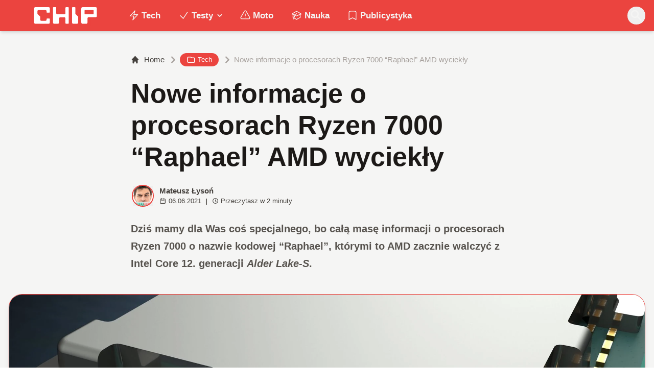

--- FILE ---
content_type: text/html; charset=utf-8
request_url: https://www.chip.pl/2021/06/informacje-procesorach-ryzen-7000-amd
body_size: 17031
content:
<!DOCTYPE html><html prefix="og: http://ogp.me/ns#" lang="pl"><head><meta charSet="utf-8" data-next-head=""/><meta name="viewport" content="width=device-width" data-next-head=""/><title data-next-head="">Nowe informacje o procesorach Ryzen 7000 &quot;Raphael&quot; AMD wyciekły</title><meta name="description" content="Dziś mamy dla Was coś specjalnego, bo całą masę informacji o procesorach Ryzen 7000 o nazwie kodowej &quot;Raphael&quot;, którymi to AMD zacznie walczyć z Intel Core" data-next-head=""/><meta name="robots" content="follow, index, noarchive, max-snippet:-1, max-video-preview:-1, max-image-preview:large" data-next-head=""/><link rel="canonical" href="https://www.chip.pl/2021/06/informacje-procesorach-ryzen-7000-amd" data-next-head=""/><meta name="news_keywords" content="sprzęt i akcesoria, tech" data-next-head=""/><link rel="apple-touch-icon" sizes="180x180" href="https://www.chip.pl/favicons/apple-touch-icon.png?v=02" data-next-head=""/><link rel="icon" type="image/png" sizes="32x32" href="https://www.chip.pl/favicons/favicon-32x32.png?v=01" data-next-head=""/><link rel="icon" type="image/png" sizes="16x16" href="https://www.chip.pl/favicons/favicon-16x16.png?v=03" data-next-head=""/><link rel="manifest" href="https://www.chip.pl/site.webmanifest?v=01" data-next-head=""/><link rel="mask-icon" href="https://www.chip.pl/safari-pinned-tab.svg" color="#eb443f" data-next-head=""/><link rel="shortcut icon" href="https://www.chip.pl/favicon.ico?v=03" data-next-head=""/><meta name="msapplication-TileColor" content="#eb443f" data-next-head=""/><meta name="msapplication-config" content="https://www.chip.pl/browserconfig.xml?v=01" data-next-head=""/><meta name="theme-color" content="#eb443f" data-next-head=""/><meta name="facebook-domain-verification" content="amrgs8fmadfe7qogphfjcmdbkp1b6r" data-next-head=""/><meta property="og:locale" content="pl_PL" data-next-head=""/><meta property="og:type" content="article" data-next-head=""/><meta property="og:title" content="Nowe informacje o procesorach Ryzen 7000 &quot;Raphael&quot; AMD wyciekły" data-next-head=""/><meta property="og:description" content="Dziś mamy dla Was coś specjalnego, bo całą masę informacji o procesorach Ryzen 7000 o nazwie kodowej &quot;Raphael&quot;, którymi to AMD zacznie walczyć z Intel Core" data-next-head=""/><meta property="og:url" content="https://www.chip.pl/2021/06/informacje-procesorach-ryzen-7000-amd" data-next-head=""/><meta property="og:site_name" content="CHIP - Technologie mamy we krwi!" data-next-head=""/><meta property="article:publisher" content="https://pl-pl.facebook.com/CHIPpl" data-next-head=""/><meta property="article:author" content="https://www.facebook.com/pulawski.s" data-next-head=""/><meta property="article:section" content="Tech" data-next-head=""/><meta property="og:updated_time" content="2021-06-08T22:37:04+02:00" data-next-head=""/><meta property="fb:app_id" content="506901080336351" data-next-head=""/><meta property="og:image" content="https://konto.chip.pl/uploads/2021/06/Nowe-informacje-o-procesorach-Ryzen-7000-Raphael-AMD-wyciekly-1.jpg" data-next-head=""/><meta property="og:image:secure_url" content="https://konto.chip.pl/uploads/2021/06/Nowe-informacje-o-procesorach-Ryzen-7000-Raphael-AMD-wyciekly-1.jpg" data-next-head=""/><meta property="og:image:width" content="1920" data-next-head=""/><meta property="og:image:height" content="1080" data-next-head=""/><meta property="og:image:alt" content="informacje o procesorach Ryzen 7000 &quot;Raphael&quot; AMD, procesorach Ryzen 7000, AMD procesorach Ryzen 7000, Ryzen 7000, Raphael, Ryzen 7000 Raphael" data-next-head=""/><meta property="og:image:type" content="image/jpeg" data-next-head=""/><meta property="article:published_time" content="2021-06-06T12:41:00+02:00" data-next-head=""/><meta property="article:modified_time" content="2021-06-08T22:37:04+02:00" data-next-head=""/><meta name="twitter:card" content="summary_large_image" data-next-head=""/><meta name="twitter:title" content="Nowe informacje o procesorach Ryzen 7000 &quot;Raphael&quot; AMD wyciekły" data-next-head=""/><meta name="twitter:description" content="Dziś mamy dla Was coś specjalnego, bo całą masę informacji o procesorach Ryzen 7000 o nazwie kodowej &quot;Raphael&quot;, którymi to AMD zacznie walczyć z Intel Core" data-next-head=""/><meta name="twitter:site" content="@CHIP_pl" data-next-head=""/><meta name="twitter:creator" content="@CHIP_pl" data-next-head=""/><meta name="twitter:image" content="https://konto.chip.pl/uploads/2021/06/Nowe-informacje-o-procesorach-Ryzen-7000-Raphael-AMD-wyciekly-1.jpg" data-next-head=""/><meta name="twitter:label1" content="Napisane przez" data-next-head=""/><meta name="twitter:data1" content="Mateusz Łysoń" data-next-head=""/><meta name="twitter:label2" content="Czas czytania" data-next-head=""/><meta name="twitter:data2" content="2 minuty" data-next-head=""/><link data-next-font="" rel="preconnect" href="/" crossorigin="anonymous"/><link rel="preload" href="/_next/static/chunks/4be6c6ead5b72020.css" as="style"/><link rel="preload" href="/_next/static/chunks/b246868e6334c449.css" as="style"/><script type="application/ld+json" data-next-head="">{"@context":"https://schema.org","@graph":[{"@type":"Organization","@id":"https://www.chip.pl/#organization","name":"CHIP","url":"https://www.chip.pl","sameAs":["https://pl-pl.facebook.com/CHIPpl","https://twitter.com/CHIP_pl"],"logo":{"@type":"ImageObject","@id":"https://www.chip.pl/#logo","url":"https://konto.chip.pl/uploads/2021/07/chip_logo_01_stories.png","contentUrl":"https://konto.chip.pl/uploads/2021/07/chip_logo_01_stories.png","caption":"CHIP - Technologie mamy we krwi!","inLanguage":"pl-PL","width":"600","height":"193"},"description":"Najstarszy w Polsce serwis technologiczny pisz\u0105cy o nowych technologiach w tym m.in. komputerach, smartfonach, nauce i motoryzacji od prawie 25 lat. Znajdziecie u nas newsy, artyku\u0142y, testy i rankingi."},{"@type":"WebSite","@id":"https://www.chip.pl/#website","url":"https://www.chip.pl","name":"CHIP - Technologie mamy we krwi!","publisher":{"@id":"https://www.chip.pl/#organization"},"inLanguage":"pl-PL"},{"@type":"ImageObject","@id":"https://konto.chip.pl/uploads/2021/06/Nowe-informacje-o-procesorach-Ryzen-7000-Raphael-AMD-wyciekly-1.jpg","url":"https://konto.chip.pl/uploads/2021/06/Nowe-informacje-o-procesorach-Ryzen-7000-Raphael-AMD-wyciekly-1.jpg","width":"1920","height":"1080","caption":"informacje o procesorach Ryzen 7000 \"Raphael\" AMD, procesorach Ryzen 7000, AMD procesorach Ryzen 7000, Ryzen 7000, Raphael, Ryzen 7000 Raphael","inLanguage":"pl-PL"},{"@type":"BreadcrumbList","@id":"https://www.chip.pl/2021/06/informacje-procesorach-ryzen-7000-amd#breadcrumb","itemListElement":[{"@type":"ListItem","position":"1","item":{"@id":"https://chip.pl","name":"Strona g\u0142\u00f3wna"}},{"@type":"ListItem","position":"2","item":{"@id":"https://www.chip.pl/temat/tech","name":"Tech"}},{"@type":"ListItem","position":"3","item":{"@id":"https://www.chip.pl/2021/06/informacje-procesorach-ryzen-7000-amd","name":"Nowe informacje o procesorach Ryzen 7000 &#8220;Raphael&#8221; AMD wyciek\u0142y"}}]},{"@type":"WebPage","@id":"https://www.chip.pl/2021/06/informacje-procesorach-ryzen-7000-amd#webpage","url":"https://www.chip.pl/2021/06/informacje-procesorach-ryzen-7000-amd","name":"Nowe informacje o procesorach Ryzen 7000 &quot;Raphael&quot; AMD wyciek\u0142y","datePublished":"2021-06-06T12:41:00+02:00","dateModified":"2021-06-08T22:37:04+02:00","isPartOf":{"@id":"https://www.chip.pl/#website"},"primaryImageOfPage":{"@id":"https://konto.chip.pl/uploads/2021/06/Nowe-informacje-o-procesorach-Ryzen-7000-Raphael-AMD-wyciekly-1.jpg"},"inLanguage":"pl-PL","breadcrumb":{"@id":"https://www.chip.pl/2021/06/informacje-procesorach-ryzen-7000-amd#breadcrumb"}},{"@type":"Person","@id":"https://www.chip.pl/autor/sensor","name":"Mateusz \u0141yso\u0144","description":"Zwi\u0105zany z mediami od 2016 roku. Tw\u00f3rca gier, autor tekst\u00f3w przer\u00f3\u017cnej ma\u015bci, kt\u00f3re mo\u017cna liczy\u0107 w dziesi\u0105tkach tysi\u0119cy oraz ksi\u0105\u017cki Powr\u00f3t do Korzeni. Wiadomo\u015bci kieruj na: mateusz.lyson@chip.pl","url":"https://www.chip.pl/autor/sensor","image":{"@type":"ImageObject","@id":"https://secure.gravatar.com/avatar/c070979740b01e79545afd5baa657b4916a05a61b837220f363d1b55c2cbeca7?s=96&amp;d=mm&amp;r=g","url":"https://secure.gravatar.com/avatar/c070979740b01e79545afd5baa657b4916a05a61b837220f363d1b55c2cbeca7?s=96&amp;d=mm&amp;r=g","caption":"Mateusz \u0141yso\u0144","inLanguage":"pl-PL"},"worksFor":{"@id":"https://www.chip.pl/#organization"}},{"@type":"NewsArticle","headline":"Nowe informacje o procesorach Ryzen 7000 &quot;Raphael&quot; AMD wyciek\u0142y","keywords":"procesorach Ryzen 7000","datePublished":"2021-06-06T12:41:00+02:00","dateModified":"2021-06-08T22:37:04+02:00","articleSection":"Sprz\u0119t i akcesoria, Tech","author":{"@id":"https://www.chip.pl/autor/sensor","name":"Mateusz \u0141yso\u0144"},"publisher":{"@id":"https://www.chip.pl/#organization"},"description":"Dzi\u015b mamy dla Was co\u015b specjalnego, bo ca\u0142\u0105 mas\u0119 informacji o procesorach Ryzen 7000 o nazwie kodowej &quot;Raphael&quot;, kt\u00f3rymi to AMD zacznie walczy\u0107 z Intel Core","copyrightYear":"2021","copyrightHolder":{"@id":"https://www.chip.pl/#organization"},"name":"Nowe informacje o procesorach Ryzen 7000 &quot;Raphael&quot; AMD wyciek\u0142y","@id":"https://www.chip.pl/2021/06/informacje-procesorach-ryzen-7000-amd#richSnippet","isPartOf":{"@id":"https://www.chip.pl/2021/06/informacje-procesorach-ryzen-7000-amd#webpage"},"image":{"@id":"https://konto.chip.pl/uploads/2021/06/Nowe-informacje-o-procesorach-Ryzen-7000-Raphael-AMD-wyciekly-1.jpg"},"inLanguage":"pl-PL","mainEntityOfPage":{"@id":"https://www.chip.pl/2021/06/informacje-procesorach-ryzen-7000-amd#webpage"}}]}</script><link rel="preload" as="image" imageSrcSet="/_next/image?url=https%3A%2F%2Fkonto.chip.pl%2Fwp-content%2Fuploads%2F2024%2F05%2FChip-300x300.jpg&amp;w=640&amp;q=85 1x, /_next/image?url=https%3A%2F%2Fkonto.chip.pl%2Fwp-content%2Fuploads%2F2024%2F05%2FChip-300x300.jpg&amp;w=1080&amp;q=85 2x" data-next-head=""/><link rel="preload" as="image" imageSrcSet="/_next/image?url=https%3A%2F%2Fkonto.chip.pl%2Fwp-content%2Fuploads%2F2021%2F06%2FNowe-informacje-o-procesorach-Ryzen-7000-Raphael-AMD-wyciekly-1.jpg&amp;w=1920&amp;q=90 1x" data-next-head=""/><link rel="stylesheet" href="/_next/static/chunks/4be6c6ead5b72020.css" data-n-g=""/><link rel="stylesheet" href="/_next/static/chunks/b246868e6334c449.css" data-n-g=""/><noscript data-n-css=""></noscript><script defer="" src="/_next/static/chunks/269015c33bdded24.js"></script><script defer="" src="/_next/static/chunks/d041cb5ee1887340.js"></script><script defer="" src="/_next/static/chunks/3e747f1026806119.js"></script><script defer="" src="/_next/static/chunks/74c32210d5328c12.js"></script><script defer="" src="/_next/static/chunks/cb4f345be9e85c36.js"></script><script defer="" src="/_next/static/chunks/41864f7254c4da63.js"></script><script defer="" src="/_next/static/chunks/7dad92f298848efa.js"></script><script defer="" src="/_next/static/chunks/25ba237c78fae6a1.js"></script><script src="/_next/static/chunks/c5db8ff409421c9b.js" defer=""></script><script src="/_next/static/chunks/5272015133462b8f.js" defer=""></script><script src="/_next/static/chunks/a67ce9921f627b11.js" defer=""></script><script src="/_next/static/chunks/376dfb66ae2662f4.js" defer=""></script><script src="/_next/static/chunks/turbopack-79ad93d6cca1a9bb.js" defer=""></script><script src="/_next/static/chunks/20b6cb3497fedea6.js" defer=""></script><script src="/_next/static/chunks/85d80ba4f555b6f6.js" defer=""></script><script src="/_next/static/chunks/1fc4a832687a0636.js" defer=""></script><script src="/_next/static/chunks/75a46627314aa86e.js" defer=""></script><script src="/_next/static/chunks/fa949fa387d69a26.js" defer=""></script><script src="/_next/static/chunks/turbopack-d7e4cdb51fe960e7.js" defer=""></script><script src="/_next/static/YAE3UgK-54zrK2ER5UI9I/_ssgManifest.js" defer=""></script><script src="/_next/static/YAE3UgK-54zrK2ER5UI9I/_buildManifest.js" defer=""></script></head><body class="bg-white dark:bg-neutral-900 main-body selection:bg-chip dark:selection:bg-red-900 selection:text-white"><link rel="preload" as="image" imageSrcSet="/_next/image?url=https%3A%2F%2Fkonto.chip.pl%2Fwp-content%2Fuploads%2F2024%2F05%2FChip-300x300.jpg&amp;w=640&amp;q=85 1x, /_next/image?url=https%3A%2F%2Fkonto.chip.pl%2Fwp-content%2Fuploads%2F2024%2F05%2FChip-300x300.jpg&amp;w=1080&amp;q=85 2x"/><link rel="preload" as="image" imageSrcSet="/_next/image?url=https%3A%2F%2Fkonto.chip.pl%2Fwp-content%2Fuploads%2F2021%2F06%2FNowe-informacje-o-procesorach-Ryzen-7000-Raphael-AMD-wyciekly-1.jpg&amp;w=1920&amp;q=90 1x"/><script async="" src="https://platform.twitter.com/widgets.js" charSet="utf-8"></script><div id="__next"><script>((e,i,s,u,m,a,l,h)=>{let d=document.documentElement,w=["light","dark"];function p(n){(Array.isArray(e)?e:[e]).forEach(y=>{let k=y==="class",S=k&&a?m.map(f=>a[f]||f):m;k?(d.classList.remove(...S),d.classList.add(a&&a[n]?a[n]:n)):d.setAttribute(y,n)}),R(n)}function R(n){h&&w.includes(n)&&(d.style.colorScheme=n)}function c(){return window.matchMedia("(prefers-color-scheme: dark)").matches?"dark":"light"}if(u)p(u);else try{let n=localStorage.getItem(i)||s,y=l&&n==="system"?c():n;p(y)}catch(n){}})("class","theme","system",null,["light","dark"],null,true,false)</script><div class="bg-white text-base dark:bg-neutral-900 text-neutral-900 dark:text-neutral-200"><div class="fc-Header sticky top-0 w-full left-0 right-0 z-40 transition-all"><div class="bg-chip dark:bg-[#110f0e] shadow-md dark:shadow-none"><div class="fc-MainNav1 relative z-10"><div class="container py-2 sm:py-2 relative flex justify-between items-center space-x-4 xl:space-x-8"><div class="flex justify-start flex-grow items-center sm:space-x-10 2xl:space-x-14 overflow-hidden lg:overflow-visible gap-4 xl:gap-0"><a class="md:hidden flex items-center gap-1 px-2 py-1 rounded-full bg-gray-100 dark:bg-gray-800 hover:bg-gray-200 dark:hover:bg-gray-700 transition-colors duration-200 text-xs text-gray-600 dark:text-gray-300" href="/"><svg class="w-3 h-3" fill="currentColor" viewBox="0 0 20 20" xmlns="http://www.w3.org/2000/svg"><path fill-rule="evenodd" d="M12.707 5.293a1 1 0 010 1.414L9.414 10l3.293 3.293a1 1 0 01-1.414 1.414l-4-4a1 1 0 010-1.414l4-4a1 1 0 011.414 0z" clip-rule="evenodd"></path></svg><span>powrót</span></a><a class="ttfc-logo inline-block text-primary-6000 h-7 md:h-10" href="/"><svg xmlns="http://www.w3.org/2000/svg" fill-rule="evenodd" stroke-linejoin="round" stroke-miterlimit="2" clip-rule="evenodd" viewBox="0 0 431 139" height="100%"><g id="CHIP-Logo" fill-rule="nonzero"><path fill="#eb443f" d="M430.651 99.319l-55.783-.023.027 39.226H0V0h430.587l.064 99.319z"></path><path fill="#fff" d="M100.849 51.294h12.705a3.926 3.926 0 003.924-3.84h.018V24.113a7.855 7.855 0 00-7.856-7.856H26.499a7.855 7.855 0 00-7.855 7.856v89.468a7.855 7.855 0 007.855 7.855h83.141a7.854 7.854 0 007.856-7.855l-.014-21.879a3.927 3.927 0 00-3.928-3.928h-12.705a3.928 3.928 0 00-3.929 3.928l.027 4.406a6.547 6.547 0 01-6.546 6.547H63.849a6.547 6.547 0 01-6.546-6.547V76.241L39.449 58.57V41.336a6.546 6.546 0 016.546-6.547h44.406a6.547 6.547 0 016.546 6.547l-.027 6.03a3.929 3.929 0 003.929 3.928M232.507 16.257h-12.766a3.917 3.917 0 00-3.914 3.928v34.997c0 3.615-2.916 6.546-6.531 6.546h-44.718c-3.615 0-6.626-2.931-6.626-6.546V20.185c0-2.169-1.838-3.928-4.007-3.928h-12.766a3.928 3.928 0 00-3.927 3.928l.16 93.396a7.853 7.853 0 007.855 7.855h22.916a7.855 7.855 0 007.857-7.855V87.057l.155-.371c0-3.615 2.932-6.176 6.548-6.176h26.438c3.615 0 6.589 2.932 6.589 6.547l.041-.371-.041 30.822c0 2.17 1.802 3.928 3.971 3.928h12.766a3.927 3.927 0 003.928-3.928V20.185a3.928 3.928 0 00-3.928-3.928M278.366 58.781V20.184a3.928 3.928 0 00-3.929-3.927h-13.105c-2.169 0-4.03 1.758-4.03 3.927v93.396c0 4.34 3.416 7.856 7.752 7.856h23.119a7.854 7.854 0 007.855-7.856V76.543l-17.662-17.762zM393.502 57.473a3.928 3.928 0 01-3.928 3.928h-49.753a3.927 3.927 0 01-3.927-3.928V38.325a3.928 3.928 0 013.927-3.929h49.753a3.93 3.93 0 013.928 3.929v19.148zm12.164-41.216h-82.268a7.856 7.856 0 00-7.855 7.857v89.467a7.853 7.853 0 007.855 7.855h23.229c4.339 0 7.89-3.515 7.89-7.855V86.772c0-3.615 2.965-6.562 6.58-6.562h44.569c4.337 0 7.856-3.533 7.856-7.871V24.113a7.858 7.858 0 00-7.856-7.856"></path></g></svg></a><ul class="fc-Navigation hidden lg:flex flex-nowrap xl:flex-wrap lg:items-center pl-0 lg:space-x-1 relative "><li class="menu-item"><a class="inline-flex items-center text-sm xl:text-base font-semibold text-neutral-100 dark:text-neutral-300 py-2 px-4 xl:px-4 rounded-full hover:text-neutral-900 hover:bg-neutral-100 dark:hover:bg-neutral-800 dark:hover:text-neutral-200" href="/temat/tech"><span class="w-5 h-5 mr-1 -ml-1 dark:text-chip"><svg xmlns="http://www.w3.org/2000/svg" fill="none" viewBox="0 0 24 24" stroke-width="1.5" stroke="currentColor">   <path stroke-linecap="round" stroke-linejoin="round" d="M3.75 13.5l10.5-11.25L12 10.5h8.25L9.75 21.75 12 13.5H3.75z"></path> </svg></span>Tech</a></li><li class="menu-item menu-dropdown relative" data-headlessui-state=""><div aria-expanded="false" data-headlessui-state=""><a class="inline-flex items-center text-sm xl:text-base font-semibold text-neutral-100 dark:text-neutral-300 py-2 px-4 xl:px-4 rounded-full hover:text-neutral-900 hover:bg-neutral-100 dark:hover:bg-neutral-800 dark:hover:text-neutral-200" href="/temat/testy"><span class="w-5 h-5 mr-1 -ml-1 dark:text-chip"><svg xmlns="http://www.w3.org/2000/svg" fill="none" viewBox="0 0 24 24" stroke-width="1.5" stroke="currentColor">   <path stroke-linecap="round" stroke-linejoin="round" d="M4.5 12.75l6 6 9-13.5"></path> </svg></span>Testy<svg class="ml-1 -mr-1 h-4 w-4" fill="currentColor" viewBox="0 0 20 20" xmlns="http://www.w3.org/2000/svg"><path fill-rule="evenodd" d="M5.293 7.293a1 1 0 011.414 0L10 10.586l3.293-3.293a1 1 0 111.414 1.414l-4 4a1 1 0 01-1.414 0l-4-4a1 1 0 010-1.414z" clip-rule="evenodd"></path></svg></a></div></li><span hidden="" style="position:fixed;top:1px;left:1px;width:1px;height:0;padding:0;margin:-1px;overflow:hidden;clip:rect(0, 0, 0, 0);white-space:nowrap;border-width:0;display:none"></span><li class="menu-item"><a class="inline-flex items-center text-sm xl:text-base font-semibold text-neutral-100 dark:text-neutral-300 py-2 px-4 xl:px-4 rounded-full hover:text-neutral-900 hover:bg-neutral-100 dark:hover:bg-neutral-800 dark:hover:text-neutral-200" href="/temat/moto"><span class="w-5 h-5 mr-1 -ml-1 dark:text-chip"><svg xmlns="http://www.w3.org/2000/svg" fill="none" viewBox="0 0 24 24" stroke-width="1.5" stroke="currentColor">   <path stroke-linecap="round" stroke-linejoin="round" d="M12 9v3.75m-9.303 3.376c-.866 1.5.217 3.374 1.948 3.374h14.71c1.73 0 2.813-1.874 1.948-3.374L13.949 3.378c-.866-1.5-3.032-1.5-3.898 0L2.697 16.126zM12 15.75h.007v.008H12v-.008z"></path> </svg></span>Moto</a></li><li class="menu-item"><a class="inline-flex items-center text-sm xl:text-base font-semibold text-neutral-100 dark:text-neutral-300 py-2 px-4 xl:px-4 rounded-full hover:text-neutral-900 hover:bg-neutral-100 dark:hover:bg-neutral-800 dark:hover:text-neutral-200" href="/temat/nauka"><span class="w-5 h-5 mr-1 -ml-1 dark:text-chip"><svg xmlns="http://www.w3.org/2000/svg" fill="none" viewBox="0 0 24 24" stroke-width="1.5" stroke="currentColor">   <path stroke-linecap="round" stroke-linejoin="round" d="M4.26 10.147a60.436 60.436 0 00-.491 6.347A48.627 48.627 0 0112 20.904a48.627 48.627 0 018.232-4.41 60.46 60.46 0 00-.491-6.347m-15.482 0a50.57 50.57 0 00-2.658-.813A59.905 59.905 0 0112 3.493a59.902 59.902 0 0110.399 5.84c-.896.248-1.783.52-2.658.814m-15.482 0A50.697 50.697 0 0112 13.489a50.702 50.702 0 017.74-3.342M6.75 15a.75.75 0 100-1.5.75.75 0 000 1.5zm0 0v-3.675A55.378 55.378 0 0112 8.443m-7.007 11.55A5.981 5.981 0 006.75 15.75v-1.5"></path> </svg></span>Nauka</a></li><li class="menu-item"><a class="inline-flex items-center text-sm xl:text-base font-semibold text-neutral-100 dark:text-neutral-300 py-2 px-4 xl:px-4 rounded-full hover:text-neutral-900 hover:bg-neutral-100 dark:hover:bg-neutral-800 dark:hover:text-neutral-200" href="/temat/publicystyka"><span class="w-5 h-5 mr-1 -ml-1 dark:text-chip"><svg xmlns="http://www.w3.org/2000/svg" fill="none" viewBox="0 0 24 24" stroke-width="1.5" stroke="currentColor">   <path stroke-linecap="round" stroke-linejoin="round" d="M17.593 3.322c1.1.128 1.907 1.077 1.907 2.185V21L12 17.25 4.5 21V5.507c0-1.108.806-2.057 1.907-2.185a48.507 48.507 0 0111.186 0z"></path> </svg></span>Publicystyka</a></li></ul></div><div class="flex-shrink-0 flex items-center justify-end text-neutral-700 dark:text-neutral-100 space-x-1 !ml-3"><div class="items-center flex space-x-2"><div class="items-center hidden xs:hidden sm:hidden xl:flex space-x-1 !ml-9"></div><div class="" data-headlessui-state=""><button class="text-2xl md:text-[28px] w-8 h-8 rounded-full text-neutral-100 hover:text-neutral-700 dark:text-neutral-300 hover:bg-neutral-100 dark:hover:bg-neutral-800 focus:outline-none flex items-center justify-center" type="button" aria-expanded="false" data-headlessui-state=""><svg class="w-6 h-6 focus:outline-none" fill="currentColor" viewBox="0 0 20 20" xmlns="http://www.w3.org/2000/svg"><path fill-rule="evenodd" d="M8 4a4 4 0 100 8 4 4 0 000-8zM2 8a6 6 0 1110.89 3.476l4.817 4.817a1 1 0 01-1.414 1.414l-4.816-4.816A6 6 0 012 8z" clip-rule="evenodd"></path></svg></button></div><span hidden="" style="position:fixed;top:1px;left:1px;width:1px;height:0;padding:0;margin:-1px;overflow:hidden;clip:rect(0, 0, 0, 0);white-space:nowrap;border-width:0;display:none"></span></div><div class="flex items-center xl:hidden"><button class="p-1 rounded-full text-neutral-100 dark:text-neutral-300 hover:text-neutral-800 hover:bg-neutral-100 dark:hover:bg-neutral-800 focus:outline-none flex items-center justify-center"><svg xmlns="http://www.w3.org/2000/svg" class="h-7 w-7" viewBox="0 0 20 20" fill="currentColor"><path fill-rule="evenodd" d="M3 5a1 1 0 011-1h12a1 1 0 110 2H4a1 1 0 01-1-1zM3 10a1 1 0 011-1h12a1 1 0 110 2H4a1 1 0 01-1-1zM3 15a1 1 0 011-1h12a1 1 0 110 2H4a1 1 0 01-1-1z" clip-rule="evenodd"></path></svg></button><span hidden="" style="position:fixed;top:1px;left:1px;width:1px;height:0;padding:0;margin:-1px;overflow:hidden;clip:rect(0, 0, 0, 0);white-space:nowrap;border-width:0;display:none"></span></div></div></div></div></div></div><main class="overflow-hidden"><article class="fc-PageSingle PageSingle-1 pb-3" data-fc-id="PageSingle"><div class="bg-neutral-100 dark:bg-[#110f0e] relative pb-8 "><a href="https://www.chip.pl/2021/06/informacje-procesorach-ryzen-7000-amd" class="absolute bottom-0 inset-x-0 bg-white dark:bg-neutral-900 h-[200px] md:h-[300px] xl:h-[300px] border-t border-chip/50  "></a><div class="container pt-6 lg:pt-10 z-10 relative"><header class="mx-auto max-w-screen-md mb-8 sm:mb-10"><div class="fc-SingleHeader "><div class="space-y-5"><nav class="flex" aria-label="Breadcrumb"><ol class="inline-flex items-center space-x-1 "><li class="inline-flex items-center"><a class="inline-flex items-center text-sm font-medium text-neutral-700 hover:text-neutral-900 dark:text-neutral-400 dark:hover:text-white" href="/"><svg class="mr-2 w-4 h-4" fill="currentColor" viewBox="0 0 20 20" xmlns="http://www.w3.org/2000/svg"><path d="M10.707 2.293a1 1 0 00-1.414 0l-7 7a1 1 0 001.414 1.414L4 10.414V17a1 1 0 001 1h2a1 1 0 001-1v-2a1 1 0 011-1h2a1 1 0 011 1v2a1 1 0 001 1h2a1 1 0 001-1v-6.586l.293.293a1 1 0 001.414-1.414l-7-7z"></path></svg>Home</a></li><li><div class="flex items-center"><svg class="w-6 h-6 text-neutral-400" fill="currentColor" viewBox="0 0 20 20" xmlns="http://www.w3.org/2000/svg"><path d="M7.293 14.707a1 1 0 010-1.414L10.586 10 7.293 6.707a1 1 0 011.414-1.414l4 4a1 1 0 010 1.414l-4 4a1 1 0 01-1.414 0z"></path></svg><div class="fc-CategoryBadgeList flex flex-wrap gap-1 flex flex-nowrap" data-fc-id="CategoryBadgeList"><a class="transition-colors hover:text-white duration-300 fc-Badge relative inline-flex px-2.5 py-1 rounded-full font-medium text-xs !px-3 whitespace-nowrap text-white bg-chip dark:bg-neutral-300 dark:text-black hover:bg-red-700" href="/temat/tech"><svg class="w-4 h-4 mr-1 " fill="none" stroke="currentColor" viewBox="0 0 24 24" xmlns="http://www.w3.org/2000/svg"><path stroke-linecap="round" stroke-linejoin="round" stroke-width="2" d="M3 7v10a2 2 0 002 2h14a2 2 0 002-2V9a2 2 0 00-2-2h-6l-2-2H5a2 2 0 00-2 2z"></path></svg>Tech</a></div></div></li><li aria-current="page"><div class="items-center hidden sm:flex"><span><svg class="w-6 h-6 text-neutral-400" fill="currentColor" viewBox="0 0 20 20" xmlns="http://www.w3.org/2000/svg"><path d="M7.293 14.707a1 1 0 010-1.414L10.586 10 7.293 6.707a1 1 0 011.414-1.414l4 4a1 1 0 010 1.414l-4 4a1 1 0 01-1.414 0z"></path></svg></span><span class="text-sm font-medium text-neutral-400 dark:text-neutral-500 line-clamp-1">Nowe informacje o procesorach Ryzen 7000 “Raphael” AMD wyciekły</span></div></li></ol></nav><h1 class=" text-neutral-900 font-semibold text-3xl md:text-4xl md:!leading-[120%] lg:text-5xl dark:text-neutral-100 max-w-4xl entry-title title" title="Nowe informacje o procesorach Ryzen 7000 “Raphael” AMD wyciekły">Nowe informacje o procesorach Ryzen 7000 “Raphael” AMD wyciekły</h1><div class="flex sm:flex-row justify-between sm:items-end space-y-5 sm:space-y-0 sm:space-x-5 flex-wrap line-clamp-1"><div class="fc-PostMeta2 flex items-center flex-wrap text-neutral-700 text-left dark:text-neutral-200 text-sm leading-none flex-shrink-0" data-fc-id="PostMeta2"><div class="p-1" data-headlessui-state=""><button class="focus:outline-none" type="button" aria-expanded="false" data-headlessui-state=""><div class="flex -space-x-4"><div class="wil-avatar relative flex-shrink-0 inline-flex items-center justify-center overflow-hidden text-neutral-100 uppercase font-semibold shadow-inner rounded-full shadow-inner h-9 w-9 sm:h-9 sm:w-9 text-lg ring-2 ring-chip dark:ring-white hover:z-30 transition-all duration-200"><img alt="Mateusz Łysoń" width="400" height="200" decoding="async" data-nimg="1" class="relative inset-0 w-full h-full object-cover z-10 transition duration-700 ease-in-out blur-none" style="color:transparent" srcSet="/_next/image?url=https%3A%2F%2Fkonto.chip.pl%2Fwp-content%2Fuploads%2F2024%2F05%2FChip-300x300.jpg&amp;w=640&amp;q=85 1x, /_next/image?url=https%3A%2F%2Fkonto.chip.pl%2Fwp-content%2Fuploads%2F2024%2F05%2FChip-300x300.jpg&amp;w=1080&amp;q=85 2x" src="/_next/image?url=https%3A%2F%2Fkonto.chip.pl%2Fwp-content%2Fuploads%2F2024%2F05%2FChip-300x300.jpg&amp;w=1080&amp;q=85"/><span class="wil-avatar__name absolute">M</span></div></div></button></div><span hidden="" style="position:fixed;top:1px;left:1px;width:1px;height:0;padding:0;margin:-1px;overflow:hidden;clip:rect(0, 0, 0, 0);white-space:nowrap;border-width:0;display:none"></span><div class="ml-2"><div class="flex items-center"><a class="block font-semibold" href="/autor/sensor">Mateusz Łysoń</a></div><div class="text-xs mt-1 flex items-center"><span class="text-neutral-700 dark:text-neutral-300 inline-flex items-center"><svg class="w-3 h-3 mr-1 relative " fill="none" stroke="currentColor" viewBox="0 0 24 24" xmlns="http://www.w3.org/2000/svg"><path stroke-linecap="round" stroke-linejoin="round" stroke-width="2" d="M8 7V3m8 4V3m-9 8h10M5 21h14a2 2 0 002-2V7a2 2 0 00-2-2H5a2 2 0 00-2 2v12a2 2 0 002 2z"></path></svg>06.06.2021</span><span class="mx-2 font-semibold">|</span><span class="text-neutral-700 dark:text-neutral-300 inline-flex items-center"><svg class="w-3 h-3 mr-1" fill="none" stroke="currentColor" viewBox="0 0 24 24" xmlns="http://www.w3.org/2000/svg"><path stroke-linecap="round" stroke-linejoin="round" stroke-width="2" d="M12 8v4l3 3m6-3a9 9 0 11-18 0 9 9 0 0118 0z"></path></svg>Przeczytasz w <!-- -->2<!-- --> <!-- -->minuty</span></div></div></div></div><span class="block text-neutral-6000 font-semibold prose-md !max-w-screen-md lg:prose-lg dark:prose-dark prose-li:my-0">Dziś mamy dla Was coś specjalnego, bo całą masę informacji o procesorach Ryzen 7000 o nazwie kodowej &#8220;Raphael&#8221;, którymi to AMD zacznie walczyć z Intel Core 12. generacji <em>Alder Lake-S</em>.</span></div></div></header><figure class="relative aspect-w-16 aspect-h-9 sm:aspect-h-9 lg:aspect-h-8 xl:aspect-h-8 overflow-hidden  rounded-3xl shadow-lg border border-chip dark:border-chip/50 bg-neutral-300 dark:bg-black"><img alt="informacje o procesorach Ryzen 7000 &quot;Raphael&quot; AMD, procesorach Ryzen 7000, AMD procesorach Ryzen 7000, Ryzen 7000, Raphael, Ryzen 7000 Raphael" width="1920" height="1080" decoding="async" data-nimg="1" class="object-cover w-full h-full transition duration-700 ease-in-out blur-none" style="color:transparent" srcSet="/_next/image?url=https%3A%2F%2Fkonto.chip.pl%2Fwp-content%2Fuploads%2F2021%2F06%2FNowe-informacje-o-procesorach-Ryzen-7000-Raphael-AMD-wyciekly-1.jpg&amp;w=1920&amp;q=90 1x" src="/_next/image?url=https%3A%2F%2Fkonto.chip.pl%2Fwp-content%2Fuploads%2F2021%2F06%2FNowe-informacje-o-procesorach-Ryzen-7000-Raphael-AMD-wyciekly-1.jpg&amp;w=1920&amp;q=90"/></figure><figcaption class="text-right pt-2 text-sm text-gray-500 dark:text-gray-400 px-2 line-clamp-3">informacje o procesorach Ryzen 7000 "Raphael" AMD, procesorach Ryzen 7000, AMD procesorach Ryzen 7000, Ryzen 7000, Raphael, Ryzen 7000 Raphael</figcaption></div></div><div class="fc-SingleContent space-y-8 container"><div id="single-entry-content" class="prose prose-md lg:prose-lg dark:prose-dark lg:prose-li:my-1 prose-li:marker:text-primary-500 sm:prose-li:marker:text-primary-500 prose-figcaption:!text-sm prose-figcaption:text-right prose-figcaption:px-2 prose-figcaption:!mt-2 prose-figcaption:line-clamp-3 !max-w-screen-md mx-auto">
<!-- -->



<!-- -->



<p>Ogromny wyciek dotyczy ujawnionych przez <strong><a href="https://www.youtube.com/watch?v=aXzyTV-KvYo&amp;t=77s" target="_blank">Gamers Nexus</a></strong> slajdów z wewnętrznej prezentacji AMD z marca 2020 roku, która jest najwyraźniej nieco przedawniona, ale ujawnia bardzo, ale to bardzo dużo szczegółów na temat planów z procesorami Ryzen. Jeśli interesują Was jednak tylko nieoficjalne nadal daty, to w tej chwili spodziewamy się debiutu Ryzen 7000 pod koniec 2022 roku oraz ruszenia z produkcją <a href="https://www.chip.pl/2021/06/szczegoly-zen-3-amd-3d-cache/">odświeżonych układów Ryzen 6000 na architekturze Zen 3+ z konfiguracją pamięci V-Cache na początku 2022 roku</a>. </p><div class=" min-h-[370px] mb-[20px] cbad"><ins class="staticpubads89354" data-sizes-desktop="video" data-sizes-mobile="video" data-slot="1"></ins></div>



<p><strong><strong>Czytaj też:</strong></strong> <a href="https://www.chip.pl/2021/06/rog-strix-g15-problemy-advantage-laptop/">Bolączki ROG STRIX G15 ASUSa. Cerytfikat Advantage Laptop AMD kuleje?</a></p>



<h2 class="has-text-align-center fc-block-heading">Ryzen 7000 Raphael, czyli pierwsze Ryzeny na Zen cztery</h2>



<p>Jak wspominałem, slajdy nie pokrywają się z najnowszymi informacjami, wedle to których TDP procesorów Ryzen 7000 będzie sięgać nie 105, a <strong>120 W</strong>, układy zaoferują całe <strong>28 linii PCIe</strong>, podczas gdy obok serii <em>Raphael </em>na rynek wejdą układy APU nie w ramach tej samej rodziny, a <strong>nowej o nazwie kodowej <em>Pheonix</em></strong>. </p>



<figure class="fc-block-gallery columns-3 is-cropped fc-block-gallery-1 is-layout-flex fc-block-gallery-is-layout-flex"><ul class="blocks-gallery-grid"><li class="blocks-gallery-item"><figure><a class="cursor-pointer"><img src="https://konto.chip.pl/uploads/2021/06/Nowe-informacje-o-procesorach-Ryzen-7000-Raphael-AMD-wyciekly-2.jpg" alt="" width="1920" height="1080" loading="lazy"/></a></figure></li><li class="blocks-gallery-item"><figure><a class="cursor-pointer"><img src="https://konto.chip.pl/uploads/2021/06/Nowe-informacje-o-procesorach-Ryzen-7000-Raphael-AMD-wyciekly-3.jpg" alt="" width="1920" height="1080" loading="lazy"/></a></figure></li><li class="blocks-gallery-item"><figure><a class="cursor-pointer"><img src="https://konto.chip.pl/uploads/2021/06/Nowe-informacje-o-procesorach-Ryzen-7000-Raphael-AMD-wyciekly-4.jpg" alt="" width="1920" height="1080" loading="lazy"/></a></figure></li></ul></figure>



<p>Slajdy potwierdziły jednocześnie obecność podstawowego iGPU Navi2, kryptonim CCD architektury Zen 4 “Durango”, 5 nm proces produkcji TSMC w przypadku rdzeni i 7nm proces produkcji układu I/O. Wyjawiły również, że wspomniane układy krzemowe (CCD) nie ulegną zmianie pod kątem konfiguracji względem tego, co widzieliśmy w Zen 3, oferując 8 rdzeni i 16 wątków.</p><div class=" min-h-[370px] mb-[20px] cbad"><ins class="staticpubads89354 min-h-[370px] mb-[20px]" data-sizes-desktop="728x90,750x100,750x200,750x300" data-sizes-mobile="300x250,336x280,360x300" data-slot="2"></ins></div>



<p><strong><strong>Czytaj też:</strong></strong> <a href="https://www.chip.pl/2021/06/statystyki-steama-amd-udzialy-gpu-cpu/">Statystyki Steama mówią jasno – AMD rośnie w siłę, ale nie wszędzie</a></p>



<p>Nowe informacje wpadły też do sieci na temat ciekawego IHSa, jakiego <a href="https://www.chip.pl/2021/05/odpromiennik-ciepla-ryzen-7000-ihs-zaskoczenie/">AMD ma ponoć zastosować dla procesorów Ryzen 7000</a>. Pewne jest bowiem, że przy okazji przejścia na platformę AM5 firma AMD skorzysta z okazji i przygotuje znaczące zmiany w konstrukcji zarówno procesora, jak i samego gniazda. Nieoficjalny przykład tego podrzucił nam <a href="https://twitter.com/ExecuFix/status/1399076515837530112" target="_blank" rel="noreferrer noopener">ExecutableFix</a>, prezentując domniemany nowy projekt IHSa, czyli odpromiennik ciepła, oddzielający układy krzemowe od chłodzenia.</p>



<figure class="fc-block-gallery columns-2 is-cropped fc-block-gallery-2 is-layout-flex fc-block-gallery-is-layout-flex"><ul class="blocks-gallery-grid"><li class="blocks-gallery-item"><figure><a class="cursor-pointer"><img src="https://konto.chip.pl/uploads/2021/05/Odpromiennik-ciepla-Ryzen-7000-zaskoczy-Spojrzcie-na-render-nietypowego-IHSa-3.jpg" alt="" width="1707" height="960" loading="lazy"/></a></figure></li><li class="blocks-gallery-item"><figure><a class="cursor-pointer"><img src="https://konto.chip.pl/uploads/2021/05/Odpromiennik-ciepla-Ryzen-7000-zaskoczy-Spojrzcie-na-render-nietypowego-IHSa-2.jpg" alt="" width="1707" height="960" loading="lazy"/></a></figure></li></ul></figure>



<p>Pierwsze rendery możecie obejrzeć powyżej, a <a href="https://twitter.com/ExecuFix/status/1401241159872176132" target="_blank">poniżej te najnowsze</a>, które przedstawiają, że wcześniej niezrozumiane dla nas wcięcia w IHS rzeczywiście będą spełniały ważną funkcję. To bowiem w tych “ząbkach” mają ponoć znaleźć się kondensatory, na które nie było miejsce nigdzie indziej. Aż strach pomyśleć, co stanie się, jeśli te nie będą osłonięte, a ktoś nałoży zbyt dużo pasty termoprzewodzącej z drobinkami metali. </p><div class=" min-h-[370px] mb-[20px] cbad"><ins class="staticpubads89354 min-h-[370px] mb-[20px]" data-sizes-desktop="728x90,750x100,750x200,750x300" data-sizes-mobile="300x250,336x280,360x300" data-slot="3"></ins></div>



<figure class="fc-block-embed is-type-rich is-provider-twitter fc-block-embed-twitter"><div class="fc-block-embed__wrapper">
<blockquote class="twitter-tweet" data-width="550" data-dnt="true"><p lang="en" dir="ltr">A little update to my original Raphael renders. I added the parts I was unsure about: the capacitors and the open cutouts. This made the design even more interesting 🧐 <a href="https://t.co/ZcOWIcmsUY" target="_blank">pic.twitter.com/ZcOWIcmsUY</a></p>— ExecutableFix (@ExecuFix) <a href="https://twitter.com/ExecuFix/status/1401241159872176132?ref_src=twsrc%5Etfw" target="_blank">June 5, 2021</a></blockquote>
</div></figure>



<p><strong><strong>Czytaj też:</strong></strong> <a href="https://www.chip.pl/2021/06/oneplus-buds-z-test-recenzja-opinia/">Test słuchawek OnePlus Buds Z. Tanio, ale czy dobrze?</a></p><div class=" min-h-[370px] mb-[20px] cbad"><ins class="staticpubads89354 min-h-[370px] mb-[20px]" data-sizes-desktop="728x90,750x100,750x200,750x300" data-sizes-mobile="300x250,336x280,360x300" data-slot="4"></ins></div>



<p>Jeśli takie podejście okaże się prawdziwe, możemy tylko modlić się o to, aby AMD postarało się o przylutowanie IHS do krzemów, żeby gwarantować nam koszmaru na własne życzenie, jakim z pewnością byłoby skalpowanie tego “pajączka”. </p>
</div><div class="flex max-w-screen-md mx-auto items-center space-y-5 sm:space-y-0 sm:space-x-5 relative"><div class="flex items-center w-full"><div class="fc-SocialsShare flex gap-[10px] flex-wrap w-full" data-fc-id="SocialsShare"><a target="_blank" class="fc-Button relative h-auto inline-flex items-center justify-center transition-colors  rounded-full text-sm sm:text-base font-medium px-4 py-2 sm:px-6  ttfc-ButtonPrimary disabled:bg-opacity-70 bg-primary-6000 hover:bg-primary-700 text-neutral-50 uppercase grow w-full sm:w-auto flex justify-between flex-row-reverse focus:ring-0 dark:bg-neutral-800 dark:hover:bg-neutral-700 dark:text-neutral-400 focus:outline-none focus:ring-2 focus:ring-offset-2 focus:ring-primary-6000 dark:focus:ring-offset-0 " href="https://www.facebook.com/sharer/sharer.php?u=https%3A%2F%2Fwww.chip.pl%2F2021%2F06%2Finformacje-procesorach-ryzen-7000-amd"><svg fill="currentColor" class="w-5 h-5 text-base" xmlns="http://www.w3.org/2000/svg" viewBox="0 0 32 32"><path d="M 19.253906 2 C 15.311906 2 13 4.0821719 13 8.8261719 L 13 13 L 8 13 L 8 18 L 13 18 L 13 30 L 18 30 L 18 18 L 22 18 L 23 13 L 18 13 L 18 9.671875 C 18 7.884875 18.582766 7 20.259766 7 L 23 7 L 23 2.2050781 C 22.526 2.1410781 21.144906 2 19.253906 2 z"></path></svg>Udostępnij</a><a target="_blank" class="fc-Button relative h-auto inline-flex items-center justify-center transition-colors  rounded-full text-sm sm:text-base font-medium px-4 py-2 sm:px-6  ttfc-ButtonPrimary disabled:bg-opacity-70 bg-primary-6000 hover:bg-primary-700 uppercase text-neutral-50 grow sm:max-w-[200px] flex justify-between flex-row-reverse focus:ring-0 dark:bg-neutral-800 dark:hover:bg-neutral-700 dark:text-neutral-400 focus:outline-none focus:ring-2 focus:ring-offset-2 focus:ring-primary-6000 dark:focus:ring-offset-0 " href="https://twitter.com/share?url=https%3A%2F%2Fwww.chip.pl%2F2021%2F06%2Finformacje-procesorach-ryzen-7000-amd"><svg fill="currentColor" class="w-5 h-5 text-base" xmlns="http://www.w3.org/2000/svg" viewBox="0 0 32 32"><path d="M 28 8.558594 C 27.117188 8.949219 26.167969 9.214844 25.171875 9.332031 C 26.1875 8.722656 26.96875 7.757813 27.335938 6.609375 C 26.386719 7.171875 25.332031 7.582031 24.210938 7.804688 C 23.3125 6.847656 22.03125 6.246094 20.617188 6.246094 C 17.898438 6.246094 15.691406 8.453125 15.691406 11.171875 C 15.691406 11.558594 15.734375 11.933594 15.820313 12.292969 C 11.726563 12.089844 8.097656 10.128906 5.671875 7.148438 C 5.246094 7.875 5.003906 8.722656 5.003906 9.625 C 5.003906 11.332031 5.871094 12.839844 7.195313 13.722656 C 6.386719 13.695313 5.628906 13.476563 4.964844 13.105469 C 4.964844 13.128906 4.964844 13.148438 4.964844 13.167969 C 4.964844 15.554688 6.660156 17.546875 8.914063 17.996094 C 8.5 18.109375 8.066406 18.171875 7.617188 18.171875 C 7.300781 18.171875 6.988281 18.140625 6.691406 18.082031 C 7.316406 20.039063 9.136719 21.460938 11.289063 21.503906 C 9.605469 22.824219 7.480469 23.609375 5.175781 23.609375 C 4.777344 23.609375 4.386719 23.585938 4 23.539063 C 6.179688 24.9375 8.765625 25.753906 11.546875 25.753906 C 20.605469 25.753906 25.558594 18.25 25.558594 11.742188 C 25.558594 11.53125 25.550781 11.316406 25.542969 11.105469 C 26.503906 10.410156 27.339844 9.542969 28 8.558594 Z"></path></svg>Twitter</a><button class="fc-Button relative h-auto inline-flex items-center justify-center transition-colors  rounded-full text-sm sm:text-base font-medium px-4 py-2 sm:px-6  ttfc-ButtonPrimary disabled:bg-opacity-70 bg-primary-6000 hover:bg-primary-700 text-neutral-500 !bg-neutral-100 hover:!bg-neutral-200 dark:!bg-neutral-800 dark:hover:bg-neutral-700 dark:!text-neutral-400 grow max-w-[130px] focus:ring-0 focus:outline-none focus:ring-2 focus:ring-offset-2 focus:ring-primary-6000 dark:focus:ring-offset-0"><svg fill="currentColor" class="w-5 h-5 text-base mr-2 -ml-1" xmlns="http://www.w3.org/2000/svg" viewBox="0 0 32 32"><path d="M 4 4 L 4 24 L 11 24 L 11 22 L 6 22 L 6 6 L 18 6 L 18 7 L 20 7 L 20 4 Z M 12 8 L 12 28 L 28 28 L 28 8 Z M 14 10 L 26 10 L 26 26 L 14 26 Z"></path></svg>Kopiuj</button></div></div></div><div class="max-w-screen-md mx-auto my-8 px-4"><div class="bg-neutral-50 dark:bg-neutral-900 rounded-lg p-4 border border-neutral-200 dark:border-neutral-800"><div class="mb-3"><div class="h-6 bg-neutral-200 dark:bg-neutral-800 rounded w-32 animate-pulse"></div></div><div class="space-y-3"><div class="flex items-start space-x-3 pb-3 border-b border-neutral-200 dark:border-neutral-800 last:border-b-0 last:pb-0"><div class="flex-shrink-0 w-16 h-16 bg-neutral-200 dark:bg-neutral-800 rounded animate-pulse"></div><div class="flex-grow min-w-0 space-y-2"><div class="h-4 bg-neutral-200 dark:bg-neutral-800 rounded w-full animate-pulse"></div><div class="h-4 bg-neutral-200 dark:bg-neutral-800 rounded w-3/4 animate-pulse"></div><div class="h-3 bg-neutral-200 dark:bg-neutral-800 rounded w-16 animate-pulse"></div></div></div><div class="flex items-start space-x-3 pb-3 border-b border-neutral-200 dark:border-neutral-800 last:border-b-0 last:pb-0"><div class="flex-shrink-0 w-16 h-16 bg-neutral-200 dark:bg-neutral-800 rounded animate-pulse"></div><div class="flex-grow min-w-0 space-y-2"><div class="h-4 bg-neutral-200 dark:bg-neutral-800 rounded w-full animate-pulse"></div><div class="h-4 bg-neutral-200 dark:bg-neutral-800 rounded w-3/4 animate-pulse"></div><div class="h-3 bg-neutral-200 dark:bg-neutral-800 rounded w-16 animate-pulse"></div></div></div><div class="flex items-start space-x-3 pb-3 border-b border-neutral-200 dark:border-neutral-800 last:border-b-0 last:pb-0"><div class="flex-shrink-0 w-16 h-16 bg-neutral-200 dark:bg-neutral-800 rounded animate-pulse"></div><div class="flex-grow min-w-0 space-y-2"><div class="h-4 bg-neutral-200 dark:bg-neutral-800 rounded w-full animate-pulse"></div><div class="h-4 bg-neutral-200 dark:bg-neutral-800 rounded w-3/4 animate-pulse"></div><div class="h-3 bg-neutral-200 dark:bg-neutral-800 rounded w-16 animate-pulse"></div></div></div></div><div class="mt-4 pt-3 border-t border-neutral-200 dark:border-neutral-800"><div class="h-4 bg-neutral-200 dark:bg-neutral-800 rounded w-64 animate-pulse"></div></div></div></div></div></article><hr class="my-5 border-0"/><div class="text-center max-w-2xl mx-auto space-y-7 pb-10 mt-16"><button class="fc-Button relative h-auto inline-flex items-center justify-center transition-colors  rounded-full text-sm sm:text-base font-medium px-4 py-3 sm:px-6  ttfc-ButtonPrimary disabled:bg-opacity-70 bg-primary-6000 hover:bg-primary-700 text-neutral-50 focus:outline-none focus:ring-2 focus:ring-offset-2 focus:ring-primary-6000 dark:focus:ring-offset-0">Załaduj więcej</button></div></main><footer class="fc-Footer py-8 border-t border-neutral-200 dark:border-neutral-900 bg-neutral-100 dark:bg-[#110f0e] w-full"><div class="container md:flex md:justify-between"><div class="mb-6 md:mb-0 max-w-md"><a class="ttfc-logo inline-block text-primary-6000 h-10 mb-6" href="/"><svg xmlns="http://www.w3.org/2000/svg" fill-rule="evenodd" stroke-linejoin="round" stroke-miterlimit="2" clip-rule="evenodd" viewBox="0 0 431 139" height="100%"><g id="CHIP-Logo" fill-rule="nonzero"><path fill="#eb443f" d="M430.651 99.319l-55.783-.023.027 39.226H0V0h430.587l.064 99.319z"></path><path fill="#fff" d="M100.849 51.294h12.705a3.926 3.926 0 003.924-3.84h.018V24.113a7.855 7.855 0 00-7.856-7.856H26.499a7.855 7.855 0 00-7.855 7.856v89.468a7.855 7.855 0 007.855 7.855h83.141a7.854 7.854 0 007.856-7.855l-.014-21.879a3.927 3.927 0 00-3.928-3.928h-12.705a3.928 3.928 0 00-3.929 3.928l.027 4.406a6.547 6.547 0 01-6.546 6.547H63.849a6.547 6.547 0 01-6.546-6.547V76.241L39.449 58.57V41.336a6.546 6.546 0 016.546-6.547h44.406a6.547 6.547 0 016.546 6.547l-.027 6.03a3.929 3.929 0 003.929 3.928M232.507 16.257h-12.766a3.917 3.917 0 00-3.914 3.928v34.997c0 3.615-2.916 6.546-6.531 6.546h-44.718c-3.615 0-6.626-2.931-6.626-6.546V20.185c0-2.169-1.838-3.928-4.007-3.928h-12.766a3.928 3.928 0 00-3.927 3.928l.16 93.396a7.853 7.853 0 007.855 7.855h22.916a7.855 7.855 0 007.857-7.855V87.057l.155-.371c0-3.615 2.932-6.176 6.548-6.176h26.438c3.615 0 6.589 2.932 6.589 6.547l.041-.371-.041 30.822c0 2.17 1.802 3.928 3.971 3.928h12.766a3.927 3.927 0 003.928-3.928V20.185a3.928 3.928 0 00-3.928-3.928M278.366 58.781V20.184a3.928 3.928 0 00-3.929-3.927h-13.105c-2.169 0-4.03 1.758-4.03 3.927v93.396c0 4.34 3.416 7.856 7.752 7.856h23.119a7.854 7.854 0 007.855-7.856V76.543l-17.662-17.762zM393.502 57.473a3.928 3.928 0 01-3.928 3.928h-49.753a3.927 3.927 0 01-3.927-3.928V38.325a3.928 3.928 0 013.927-3.929h49.753a3.93 3.93 0 013.928 3.929v19.148zm12.164-41.216h-82.268a7.856 7.856 0 00-7.855 7.857v89.467a7.853 7.853 0 007.855 7.855h23.229c4.339 0 7.89-3.515 7.89-7.855V86.772c0-3.615 2.965-6.562 6.58-6.562h44.569c4.337 0 7.856-3.533 7.856-7.871V24.113a7.858 7.858 0 00-7.856-7.856"></path></g></svg></a><p class="text-neutral-700 dark:text-neutral-300 max-w-[500px]">Portal technologiczny z ponad <!-- -->29<!-- -->-letnią historią, piszący o nauce i technice, smartfonach, motoryzacji, fotografii.<!-- --> <strong>Technologie mamy we krwi!</strong></p></div><div class="grid grid-cols-2 gap-8 sm:gap-6 sm:grid-cols-3"><div><h2 class="mb-4 text-sm font-semibold text-gray-900 uppercase dark:text-white">Na skróty</h2><ul class="space-y-3"><li class="text-neutral-700 hover:text-black dark:text-neutral-300 dark:hover:text-white"><a href="/temat/tech">Technologie</a></li><li class="text-neutral-700 hover:text-black dark:text-neutral-300 dark:hover:text-white"><a href="/temat/testy">Testy</a></li><li class="text-neutral-700 hover:text-black dark:text-neutral-300 dark:hover:text-white"><a href="/temat/moto">Motoryzacja</a></li></ul></div><div><h2 class="mb-4 text-sm font-semibold text-gray-900 uppercase dark:text-white">Na skróty</h2><ul class="space-y-3"><li class="text-neutral-700 hover:text-black dark:text-neutral-300 dark:hover:text-white"><a href="/temat/nauka">Nauka</a></li><li class="text-neutral-700 hover:text-black dark:text-neutral-300 dark:hover:text-white"><a href="/temat/publicystyka">Publicystyka</a></li></ul></div><div><h2 class="mb-4 text-sm font-semibold text-gray-900 uppercase dark:text-white">Informacje</h2><ul class="space-y-3"><li class="text-neutral-700 hover:text-black dark:text-neutral-300 dark:hover:text-white"><a href="/nasza-redakcja">Nasza redakcja</a></li><li class="text-neutral-700 hover:text-black dark:text-neutral-300 dark:hover:text-white"><a href="/kontakt">Kontakt</a></li><li class="text-neutral-700 hover:text-black dark:text-neutral-300 dark:hover:text-white"><a href="/prywatnosc">Polityka prywatności</a></li></ul></div></div></div><hr class="my-6 sm:mx-auto lg:my-8 border-neutral-200 dark:border-neutral-900"/><div class="container sm:flex sm:items-center sm:justify-between"><span class="text-sm text-neutral-700 dark:text-neutral-300 space-y-2 xl:space-x-2">© <!-- -->2026<a class="ml-1" href="/">CHIP.pl</a>. Wszelkie prawa zastrzeżone.<a class="text-[#85bcee] block xl:inline text-left" href="https://theprotocol.it/" rel="dofollow">theprotocol.it</a></span><div class="flex mt-4 space-x-6 sm:justify-center sm:mt-0"><div class="fc-SocialsList1 flex flex-wrap items-center justify-center space-x-6" data-fc-id="SocialsList1"><a href="https://facebook.com/CHIPpl" class="flex items-center text-2xl text-neutral-700 hover:text-black dark:text-neutral-300 dark:hover:text-white leading-none space-x-2 group"><svg fill="currentColor" class="w-5 h-5 text-base" xmlns="http://www.w3.org/2000/svg" viewBox="0 0 32 32"><path d="M 7 5 C 5.90625 5 5 5.90625 5 7 L 5 25 C 5 26.09375 5.90625 27 7 27 L 25 27 C 26.09375 27 27 26.09375 27 25 L 27 7 C 27 5.90625 26.09375 5 25 5 Z M 7 7 L 25 7 L 25 25 L 19.8125 25 L 19.8125 18.25 L 22.40625 18.25 L 22.78125 15.25 L 19.8125 15.25 L 19.8125 13.3125 C 19.8125 12.4375 20.027344 11.84375 21.28125 11.84375 L 22.90625 11.84375 L 22.90625 9.125 C 22.628906 9.089844 21.667969 9.03125 20.5625 9.03125 C 18.257813 9.03125 16.6875 10.417969 16.6875 13 L 16.6875 15.25 L 14.0625 15.25 L 14.0625 18.25 L 16.6875 18.25 L 16.6875 25 L 7 25 Z"></path></svg></a><a href="https://twitter.com/CHIP_pl" class="flex items-center text-2xl text-neutral-700 hover:text-black dark:text-neutral-300 dark:hover:text-white leading-none space-x-2 group"><svg fill="currentColor" class="w-5 h-5 text-base" xmlns="http://www.w3.org/2000/svg" viewBox="0 0 32 32"><path d="M 28 8.558594 C 27.117188 8.949219 26.167969 9.214844 25.171875 9.332031 C 26.1875 8.722656 26.96875 7.757813 27.335938 6.609375 C 26.386719 7.171875 25.332031 7.582031 24.210938 7.804688 C 23.3125 6.847656 22.03125 6.246094 20.617188 6.246094 C 17.898438 6.246094 15.691406 8.453125 15.691406 11.171875 C 15.691406 11.558594 15.734375 11.933594 15.820313 12.292969 C 11.726563 12.089844 8.097656 10.128906 5.671875 7.148438 C 5.246094 7.875 5.003906 8.722656 5.003906 9.625 C 5.003906 11.332031 5.871094 12.839844 7.195313 13.722656 C 6.386719 13.695313 5.628906 13.476563 4.964844 13.105469 C 4.964844 13.128906 4.964844 13.148438 4.964844 13.167969 C 4.964844 15.554688 6.660156 17.546875 8.914063 17.996094 C 8.5 18.109375 8.066406 18.171875 7.617188 18.171875 C 7.300781 18.171875 6.988281 18.140625 6.691406 18.082031 C 7.316406 20.039063 9.136719 21.460938 11.289063 21.503906 C 9.605469 22.824219 7.480469 23.609375 5.175781 23.609375 C 4.777344 23.609375 4.386719 23.585938 4 23.539063 C 6.179688 24.9375 8.765625 25.753906 11.546875 25.753906 C 20.605469 25.753906 25.558594 18.25 25.558594 11.742188 C 25.558594 11.53125 25.550781 11.316406 25.542969 11.105469 C 26.503906 10.410156 27.339844 9.542969 28 8.558594 Z"></path></svg></a><a href="https://youtube.com/channel/UCPSXdMwMTBGsSrvgxaU1HZA" class="flex items-center text-2xl text-neutral-700 hover:text-black dark:text-neutral-300 dark:hover:text-white leading-none space-x-2 group"><svg fill="currentColor" class="w-5 h-5 text-base" xmlns="http://www.w3.org/2000/svg" viewBox="0 0 32 32"><path d="M 16 6 C 12.234375 6 8.90625 6.390625 6.875 6.6875 C 5.195313 6.933594 3.839844 8.199219 3.53125 9.875 C 3.269531 11.300781 3 13.386719 3 16 C 3 18.613281 3.269531 20.699219 3.53125 22.125 C 3.839844 23.800781 5.195313 25.070313 6.875 25.3125 C 8.914063 25.609375 12.253906 26 16 26 C 19.746094 26 23.085938 25.609375 25.125 25.3125 C 26.804688 25.070313 28.160156 23.800781 28.46875 22.125 C 28.730469 20.695313 29 18.605469 29 16 C 29 13.394531 28.734375 11.304688 28.46875 9.875 C 28.160156 8.199219 26.804688 6.933594 25.125 6.6875 C 23.09375 6.390625 19.765625 6 16 6 Z M 16 8 C 19.632813 8 22.878906 8.371094 24.84375 8.65625 C 25.6875 8.78125 26.347656 9.417969 26.5 10.25 C 26.742188 11.570313 27 13.527344 27 16 C 27 18.46875 26.742188 20.429688 26.5 21.75 C 26.347656 22.582031 25.691406 23.222656 24.84375 23.34375 C 22.871094 23.628906 19.609375 24 16 24 C 12.390625 24 9.125 23.628906 7.15625 23.34375 C 6.3125 23.222656 5.652344 22.582031 5.5 21.75 C 5.257813 20.429688 5 18.476563 5 16 C 5 13.519531 5.257813 11.570313 5.5 10.25 C 5.652344 9.417969 6.308594 8.78125 7.15625 8.65625 C 9.117188 8.371094 12.367188 8 16 8 Z M 13 10.28125 L 13 21.71875 L 14.5 20.875 L 21.5 16.875 L 23 16 L 21.5 15.125 L 14.5 11.125 Z M 15 13.71875 L 18.96875 16 L 15 18.28125 Z"></path></svg></a><a href="https://instagram.com/chip.pl" class="flex items-center text-2xl text-neutral-700 hover:text-black dark:text-neutral-300 dark:hover:text-white leading-none space-x-2 group"><svg fill="currentColor" class="w-5 h-5 text-base" xmlns="http://www.w3.org/2000/svg" viewBox="0 0 32 32"><path d="M 11.46875 5 C 7.917969 5 5 7.914063 5 11.46875 L 5 20.53125 C 5 24.082031 7.914063 27 11.46875 27 L 20.53125 27 C 24.082031 27 27 24.085938 27 20.53125 L 27 11.46875 C 27 7.917969 24.085938 5 20.53125 5 Z M 11.46875 7 L 20.53125 7 C 23.003906 7 25 8.996094 25 11.46875 L 25 20.53125 C 25 23.003906 23.003906 25 20.53125 25 L 11.46875 25 C 8.996094 25 7 23.003906 7 20.53125 L 7 11.46875 C 7 8.996094 8.996094 7 11.46875 7 Z M 21.90625 9.1875 C 21.402344 9.1875 21 9.589844 21 10.09375 C 21 10.597656 21.402344 11 21.90625 11 C 22.410156 11 22.8125 10.597656 22.8125 10.09375 C 22.8125 9.589844 22.410156 9.1875 21.90625 9.1875 Z M 16 10 C 12.699219 10 10 12.699219 10 16 C 10 19.300781 12.699219 22 16 22 C 19.300781 22 22 19.300781 22 16 C 22 12.699219 19.300781 10 16 10 Z M 16 12 C 18.222656 12 20 13.777344 20 16 C 20 18.222656 18.222656 20 16 20 C 13.777344 20 12 18.222656 12 16 C 12 13.777344 13.777344 12 16 12 Z"></path></svg></a><a href="https://www.chip.pl/feed/" class="flex items-center text-2xl text-neutral-700 hover:text-black dark:text-neutral-300 dark:hover:text-white leading-none space-x-2 group"><svg class="w-5 h-5 text-base" fill="none" stroke="currentColor" viewBox="0 0 24 24" xmlns="http://www.w3.org/2000/svg"><path stroke-linecap="round" stroke-linejoin="round" stroke-width="2" d="M6 5c7.18 0 13 5.82 13 13M6 11a7 7 0 017 7m-6 0a1 1 0 11-2 0 1 1 0 012 0z"></path></svg></a></div></div></div></footer></div></div><script id="__NEXT_DATA__" type="application/json">{"props":{"pageProps":{"postArticle":{"post":{"id":"cG9zdDoxMTg5MDA2","slug":"informacje-procesorach-ryzen-7000-amd","uri":"/2021/06/informacje-procesorach-ryzen-7000-amd","link":"https://www.chip.pl/2021/06/informacje-procesorach-ryzen-7000-amd","databaseId":1189006,"title":"Nowe informacje o procesorach Ryzen 7000 “Raphael” AMD wyciekły","featuredImage":{"node":{"sourceUrl":"https://konto.chip.pl/wp-content/uploads/2021/06/Nowe-informacje-o-procesorach-Ryzen-7000-Raphael-AMD-wyciekly-1.jpg","srcSet":"https://konto.chip.pl/wp-content/uploads/2021/06/Nowe-informacje-o-procesorach-Ryzen-7000-Raphael-AMD-wyciekly-1.jpg 1920w, https://konto.chip.pl/wp-content/uploads/2021/06/Nowe-informacje-o-procesorach-Ryzen-7000-Raphael-AMD-wyciekly-1-829x466.jpg 829w, https://konto.chip.pl/wp-content/uploads/2021/06/Nowe-informacje-o-procesorach-Ryzen-7000-Raphael-AMD-wyciekly-1-1536x864.jpg 1536w, https://konto.chip.pl/wp-content/uploads/2021/06/Nowe-informacje-o-procesorach-Ryzen-7000-Raphael-AMD-wyciekly-1-352x198.jpg 352w, https://konto.chip.pl/wp-content/uploads/2021/06/Nowe-informacje-o-procesorach-Ryzen-7000-Raphael-AMD-wyciekly-1-1459x821.jpg 1459w, https://konto.chip.pl/wp-content/uploads/2021/06/Nowe-informacje-o-procesorach-Ryzen-7000-Raphael-AMD-wyciekly-1-390x219.jpg 390w","sizes":"(max-width: 640px) 100vw, 640px","title":"Nowe informacje o procesorach Ryzen 7000 “Raphael” AMD wyciekły","altText":"informacje o procesorach Ryzen 7000 \"Raphael\" AMD, procesorach Ryzen 7000, AMD procesorach Ryzen 7000, Ryzen 7000, Raphael, Ryzen 7000 Raphael","description":null,"mediaDetails":{"width":1920,"height":1080,"__typename":"MediaDetails"},"caption":null,"__typename":"MediaItem"},"__typename":"NodeWithFeaturedImageToMediaItemConnectionEdge"},"date":"2021-06-06T12:41:00","author":{"node":{"wnauthor":{"avatarAutora":{"sourceUrl":"https://konto.chip.pl/wp-content/uploads/2024/05/Chip-300x300.jpg","__typename":"MediaItem"},"__typename":"User_Wnauthor"},"avatar":{"url":"https://secure.gravatar.com/avatar/c070979740b01e79545afd5baa657b4916a05a61b837220f363d1b55c2cbeca7?s=96\u0026d=mm\u0026r=g","__typename":"Avatar"},"name":"Mateusz Łysoń","slug":"sensor","__typename":"User"},"__typename":"NodeWithAuthorToUserConnectionEdge"},"wnsingle":{"ekstraPost":null,"ekstraPost2":null,"focusSource":null,"kiaSubtitle":null,"nazwaSponsora":null,"productPlacement":null,"postBrend":null,"wylaczSidebar":null,"adDisable":null,"__typename":"Post_Wnsingle"},"categories":{"nodes":[{"slug":"sprzet-i-akcesoria","__typename":"Category"},{"slug":"tech","__typename":"Category"}],"__typename":"PostToCategoryConnection"},"seo":{"fullHead":"\u003ctitle\u003eNowe informacje o procesorach Ryzen 7000 \u0026quot;Raphael\u0026quot; AMD wyciekły\u003c/title\u003e\n\u003cmeta name=\"description\" content=\"Dziś mamy dla Was coś specjalnego, bo całą masę informacji o procesorach Ryzen 7000 o nazwie kodowej \u0026quot;Raphael\u0026quot;, którymi to AMD zacznie walczyć z Intel Core\"/\u003e\n\u003cmeta name=\"robots\" content=\"follow, index, noarchive, max-snippet:-1, max-video-preview:-1, max-image-preview:large\"/\u003e\n\u003clink rel=\"canonical\" href=\"https://www.chip.pl/2021/06/informacje-procesorach-ryzen-7000-amd\" /\u003e\n\u003cmeta name=\"news_keywords\" content=\"sprzęt i akcesoria, tech\"\u003e\n    \u003clink rel=\"apple-touch-icon\" sizes=\"180x180\" href=\"https://www.chip.pl/favicons/apple-touch-icon.png?v=02\"\u003e\n    \u003clink rel=\"icon\" type=\"image/png\" sizes=\"32x32\" href=\"https://www.chip.pl/favicons/favicon-32x32.png?v=01\"\u003e\n    \u003clink rel=\"icon\" type=\"image/png\" sizes=\"16x16\" href=\"https://www.chip.pl/favicons/favicon-16x16.png?v=03\"\u003e\n    \u003clink rel=\"manifest\" href=\"https://www.chip.pl/site.webmanifest?v=01\"\u003e\n    \u003clink rel=\"mask-icon\" href=\"https://www.chip.pl/safari-pinned-tab.svg\" color=\"#eb443f\"\u003e\n    \u003clink rel=\"shortcut icon\" href=\"https://www.chip.pl/favicon.ico?v=03\"\u003e\n    \u003cmeta name=\"msapplication-TileColor\" content=\"#eb443f\"\u003e\n    \u003cmeta name=\"msapplication-config\" content=\"https://www.chip.pl/browserconfig.xml?v=01\"\u003e\n    \u003cmeta name=\"theme-color\" content=\"#eb443f\"\u003e\u003c/meta\u003e\n    \u003cmeta name=\"facebook-domain-verification\" content=\"amrgs8fmadfe7qogphfjcmdbkp1b6r\" /\u003e\n  \u003cmeta property=\"og:locale\" content=\"pl_PL\" /\u003e\n\u003cmeta property=\"og:type\" content=\"article\" /\u003e\n\u003cmeta property=\"og:title\" content=\"Nowe informacje o procesorach Ryzen 7000 \u0026quot;Raphael\u0026quot; AMD wyciekły\" /\u003e\n\u003cmeta property=\"og:description\" content=\"Dziś mamy dla Was coś specjalnego, bo całą masę informacji o procesorach Ryzen 7000 o nazwie kodowej \u0026quot;Raphael\u0026quot;, którymi to AMD zacznie walczyć z Intel Core\" /\u003e\n\u003cmeta property=\"og:url\" content=\"https://www.chip.pl/2021/06/informacje-procesorach-ryzen-7000-amd\" /\u003e\n\u003cmeta property=\"og:site_name\" content=\"CHIP - Technologie mamy we krwi!\" /\u003e\n\u003cmeta property=\"article:publisher\" content=\"https://pl-pl.facebook.com/CHIPpl\" /\u003e\n\u003cmeta property=\"article:author\" content=\"https://www.facebook.com/pulawski.s\" /\u003e\n\u003cmeta property=\"article:section\" content=\"Tech\" /\u003e\n\u003cmeta property=\"og:updated_time\" content=\"2021-06-08T22:37:04+02:00\" /\u003e\n\u003cmeta property=\"fb:app_id\" content=\"506901080336351\" /\u003e\n\u003cmeta property=\"og:image\" content=\"https://konto.chip.pl/wp-content/uploads/2021/06/Nowe-informacje-o-procesorach-Ryzen-7000-Raphael-AMD-wyciekly-1.jpg\" /\u003e\n\u003cmeta property=\"og:image:secure_url\" content=\"https://konto.chip.pl/wp-content/uploads/2021/06/Nowe-informacje-o-procesorach-Ryzen-7000-Raphael-AMD-wyciekly-1.jpg\" /\u003e\n\u003cmeta property=\"og:image:width\" content=\"1920\" /\u003e\n\u003cmeta property=\"og:image:height\" content=\"1080\" /\u003e\n\u003cmeta property=\"og:image:alt\" content=\"informacje o procesorach Ryzen 7000 \u0026quot;Raphael\u0026quot; AMD, procesorach Ryzen 7000, AMD procesorach Ryzen 7000, Ryzen 7000, Raphael, Ryzen 7000 Raphael\" /\u003e\n\u003cmeta property=\"og:image:type\" content=\"image/jpeg\" /\u003e\n\u003cmeta property=\"article:published_time\" content=\"2021-06-06T12:41:00+02:00\" /\u003e\n\u003cmeta property=\"article:modified_time\" content=\"2021-06-08T22:37:04+02:00\" /\u003e\n\u003cmeta name=\"twitter:card\" content=\"summary_large_image\" /\u003e\n\u003cmeta name=\"twitter:title\" content=\"Nowe informacje o procesorach Ryzen 7000 \u0026quot;Raphael\u0026quot; AMD wyciekły\" /\u003e\n\u003cmeta name=\"twitter:description\" content=\"Dziś mamy dla Was coś specjalnego, bo całą masę informacji o procesorach Ryzen 7000 o nazwie kodowej \u0026quot;Raphael\u0026quot;, którymi to AMD zacznie walczyć z Intel Core\" /\u003e\n\u003cmeta name=\"twitter:site\" content=\"@CHIP_pl\" /\u003e\n\u003cmeta name=\"twitter:creator\" content=\"@CHIP_pl\" /\u003e\n\u003cmeta name=\"twitter:image\" content=\"https://konto.chip.pl/wp-content/uploads/2021/06/Nowe-informacje-o-procesorach-Ryzen-7000-Raphael-AMD-wyciekly-1.jpg\" /\u003e\n\u003cmeta name=\"twitter:label1\" content=\"Napisane przez\" /\u003e\n\u003cmeta name=\"twitter:data1\" content=\"Mateusz Łysoń\" /\u003e\n\u003cmeta name=\"twitter:label2\" content=\"Czas czytania\" /\u003e\n\u003cmeta name=\"twitter:data2\" content=\"2 minuty\" /\u003e\n\u003cscript type=\"application/ld+json\" class=\"rank-math-schema-pro\"\u003e{\"@context\":\"https://schema.org\",\"@graph\":[{\"@type\":\"Organization\",\"@id\":\"https://www.chip.pl/#organization\",\"name\":\"CHIP\",\"url\":\"https://www.chip.pl\",\"sameAs\":[\"https://pl-pl.facebook.com/CHIPpl\",\"https://twitter.com/CHIP_pl\"],\"logo\":{\"@type\":\"ImageObject\",\"@id\":\"https://www.chip.pl/#logo\",\"url\":\"https://konto.chip.pl/wp-content/uploads/2021/07/chip_logo_01_stories.png\",\"contentUrl\":\"https://konto.chip.pl/wp-content/uploads/2021/07/chip_logo_01_stories.png\",\"caption\":\"CHIP - Technologie mamy we krwi!\",\"inLanguage\":\"pl-PL\",\"width\":\"600\",\"height\":\"193\"},\"description\":\"Najstarszy w Polsce serwis technologiczny pisz\\u0105cy o nowych technologiach w tym m.in. komputerach, smartfonach, nauce i motoryzacji od prawie 25 lat. Znajdziecie u nas newsy, artyku\\u0142y, testy i rankingi.\"},{\"@type\":\"WebSite\",\"@id\":\"https://www.chip.pl/#website\",\"url\":\"https://www.chip.pl\",\"name\":\"CHIP - Technologie mamy we krwi!\",\"publisher\":{\"@id\":\"https://www.chip.pl/#organization\"},\"inLanguage\":\"pl-PL\"},{\"@type\":\"ImageObject\",\"@id\":\"https://konto.chip.pl/wp-content/uploads/2021/06/Nowe-informacje-o-procesorach-Ryzen-7000-Raphael-AMD-wyciekly-1.jpg\",\"url\":\"https://konto.chip.pl/wp-content/uploads/2021/06/Nowe-informacje-o-procesorach-Ryzen-7000-Raphael-AMD-wyciekly-1.jpg\",\"width\":\"1920\",\"height\":\"1080\",\"caption\":\"informacje o procesorach Ryzen 7000 \\\"Raphael\\\" AMD, procesorach Ryzen 7000, AMD procesorach Ryzen 7000, Ryzen 7000, Raphael, Ryzen 7000 Raphael\",\"inLanguage\":\"pl-PL\"},{\"@type\":\"BreadcrumbList\",\"@id\":\"https://www.chip.pl/2021/06/informacje-procesorach-ryzen-7000-amd#breadcrumb\",\"itemListElement\":[{\"@type\":\"ListItem\",\"position\":\"1\",\"item\":{\"@id\":\"https://chip.pl\",\"name\":\"Strona g\\u0142\\u00f3wna\"}},{\"@type\":\"ListItem\",\"position\":\"2\",\"item\":{\"@id\":\"https://www.chip.pl/temat/tech\",\"name\":\"Tech\"}},{\"@type\":\"ListItem\",\"position\":\"3\",\"item\":{\"@id\":\"https://www.chip.pl/2021/06/informacje-procesorach-ryzen-7000-amd\",\"name\":\"Nowe informacje o procesorach Ryzen 7000 \u0026#8220;Raphael\u0026#8221; AMD wyciek\\u0142y\"}}]},{\"@type\":\"WebPage\",\"@id\":\"https://www.chip.pl/2021/06/informacje-procesorach-ryzen-7000-amd#webpage\",\"url\":\"https://www.chip.pl/2021/06/informacje-procesorach-ryzen-7000-amd\",\"name\":\"Nowe informacje o procesorach Ryzen 7000 \u0026quot;Raphael\u0026quot; AMD wyciek\\u0142y\",\"datePublished\":\"2021-06-06T12:41:00+02:00\",\"dateModified\":\"2021-06-08T22:37:04+02:00\",\"isPartOf\":{\"@id\":\"https://www.chip.pl/#website\"},\"primaryImageOfPage\":{\"@id\":\"https://konto.chip.pl/wp-content/uploads/2021/06/Nowe-informacje-o-procesorach-Ryzen-7000-Raphael-AMD-wyciekly-1.jpg\"},\"inLanguage\":\"pl-PL\",\"breadcrumb\":{\"@id\":\"https://www.chip.pl/2021/06/informacje-procesorach-ryzen-7000-amd#breadcrumb\"}},{\"@type\":\"Person\",\"@id\":\"https://www.chip.pl/autor/sensor\",\"name\":\"Mateusz \\u0141yso\\u0144\",\"description\":\"Zwi\\u0105zany z mediami od 2016 roku. Tw\\u00f3rca gier, autor tekst\\u00f3w przer\\u00f3\\u017cnej ma\\u015bci, kt\\u00f3re mo\\u017cna liczy\\u0107 w dziesi\\u0105tkach tysi\\u0119cy oraz ksi\\u0105\\u017cki Powr\\u00f3t do Korzeni. Wiadomo\\u015bci kieruj na: mateusz.lyson@chip.pl\",\"url\":\"https://www.chip.pl/autor/sensor\",\"image\":{\"@type\":\"ImageObject\",\"@id\":\"https://secure.gravatar.com/avatar/c070979740b01e79545afd5baa657b4916a05a61b837220f363d1b55c2cbeca7?s=96\u0026amp;d=mm\u0026amp;r=g\",\"url\":\"https://secure.gravatar.com/avatar/c070979740b01e79545afd5baa657b4916a05a61b837220f363d1b55c2cbeca7?s=96\u0026amp;d=mm\u0026amp;r=g\",\"caption\":\"Mateusz \\u0141yso\\u0144\",\"inLanguage\":\"pl-PL\"},\"worksFor\":{\"@id\":\"https://www.chip.pl/#organization\"}},{\"@type\":\"NewsArticle\",\"headline\":\"Nowe informacje o procesorach Ryzen 7000 \u0026quot;Raphael\u0026quot; AMD wyciek\\u0142y\",\"keywords\":\"procesorach Ryzen 7000\",\"datePublished\":\"2021-06-06T12:41:00+02:00\",\"dateModified\":\"2021-06-08T22:37:04+02:00\",\"articleSection\":\"Sprz\\u0119t i akcesoria, Tech\",\"author\":{\"@id\":\"https://www.chip.pl/autor/sensor\",\"name\":\"Mateusz \\u0141yso\\u0144\"},\"publisher\":{\"@id\":\"https://www.chip.pl/#organization\"},\"description\":\"Dzi\\u015b mamy dla Was co\\u015b specjalnego, bo ca\\u0142\\u0105 mas\\u0119 informacji o procesorach Ryzen 7000 o nazwie kodowej \u0026quot;Raphael\u0026quot;, kt\\u00f3rymi to AMD zacznie walczy\\u0107 z Intel Core\",\"copyrightYear\":\"2021\",\"copyrightHolder\":{\"@id\":\"https://www.chip.pl/#organization\"},\"name\":\"Nowe informacje o procesorach Ryzen 7000 \u0026quot;Raphael\u0026quot; AMD wyciek\\u0142y\",\"@id\":\"https://www.chip.pl/2021/06/informacje-procesorach-ryzen-7000-amd#richSnippet\",\"isPartOf\":{\"@id\":\"https://www.chip.pl/2021/06/informacje-procesorach-ryzen-7000-amd#webpage\"},\"image\":{\"@id\":\"https://konto.chip.pl/wp-content/uploads/2021/06/Nowe-informacje-o-procesorach-Ryzen-7000-Raphael-AMD-wyciekly-1.jpg\"},\"inLanguage\":\"pl-PL\",\"mainEntityOfPage\":{\"@id\":\"https://www.chip.pl/2021/06/informacje-procesorach-ryzen-7000-amd#webpage\"}}]}\u003c/script\u003e\n","readingTime":2,"__typename":"PostTypeSEO"},"pri":{"autorzy":[],"__typename":"PostTypePRI"},"primaryCategory":{"node":{"id":"dGVybTo5MjI5Mg==","slug":"tech","uri":"/temat/tech","name":"Tech","__typename":"Category"},"__typename":"PostToCategoryConnectionEdge"},"tags":{"nodes":[],"pageInfo":{"offsetPagination":{"total":null,"__typename":"OffsetPaginationPageInfo"},"__typename":"PostToTagConnectionPageInfo"},"__typename":"PostToTagConnection"},"prezentownik":{"typPrezentownik":null,"wylaczycUnikalneTlo":null,"danePartnera":{"kolorTla":"#ffffff","nazwaFirmy":null,"obrazekLogo":null,"__typename":"Post_Prezentownik_DanePartnera"},"__typename":"Post_Prezentownik"},"content":"\n\u003cp\u003eDziś mamy dla Was coś specjalnego, bo całą masę informacji o procesorach Ryzen 7000 o nazwie kodowej \u0026#8220;Raphael\u0026#8221;, którymi to AMD zacznie walczyć z Intel Core 12. generacji \u003cem\u003eAlder Lake-S\u003c/em\u003e.  \u003c/p\u003e\n\n\n\n\u003c!--more Czytaj dalej--\u003e\n\n\n\n\u003cp\u003eOgromny wyciek dotyczy ujawnionych przez \u003cstrong\u003e\u003ca href=\"https://www.youtube.com/watch?v=aXzyTV-KvYo\u0026amp;t=77s\"\u003eGamers Nexus\u003c/a\u003e\u003c/strong\u003e slajdów z wewnętrznej prezentacji AMD z marca 2020 roku, która jest najwyraźniej nieco przedawniona, ale ujawnia bardzo, ale to bardzo dużo szczegółów na temat planów z procesorami Ryzen. Jeśli interesują Was jednak tylko nieoficjalne nadal daty, to w tej chwili spodziewamy się debiutu Ryzen 7000 pod koniec 2022 roku oraz ruszenia z produkcją \u003ca href=\"https://www.chip.pl/2021/06/szczegoly-zen-3-amd-3d-cache/\"\u003eodświeżonych układów Ryzen 6000 na architekturze Zen 3+ z konfiguracją pamięci V-Cache na początku 2022 roku\u003c/a\u003e. \u003c/p\u003e\u003cdiv style=\"min-height: 320px; margin-bottom: 20px;\" class=\"cbad\"\u003e\u003cdiv id=\"sg_slot_1\" class=\"sg_slot_1 w2ggg\"\u003e\u003c/div\u003e\u003c/div\u003e\n\n\n\n\u003cp\u003e\u003cstrong\u003e\u003cstrong\u003eCzytaj też:\u003c/strong\u003e\u003c/strong\u003e \u003ca href=\"https://www.chip.pl/2021/06/rog-strix-g15-problemy-advantage-laptop/\"\u003eBolączki ROG STRIX G15 ASUSa. Cerytfikat Advantage Laptop AMD kuleje?\u003c/a\u003e\u003c/p\u003e\n\n\n\n\u003ch2 class=\"has-text-align-center wp-block-heading\"\u003eRyzen 7000 Raphael, czyli pierwsze Ryzeny na Zen cztery\u003c/h2\u003e\n\n\n\n\u003cp\u003eJak wspominałem, slajdy nie pokrywają się z najnowszymi informacjami, wedle to których TDP procesorów Ryzen 7000 będzie sięgać nie 105, a \u003cstrong\u003e120 W\u003c/strong\u003e, układy zaoferują całe \u003cstrong\u003e28 linii PCIe\u003c/strong\u003e, podczas gdy obok serii \u003cem\u003eRaphael \u003c/em\u003ena rynek wejdą układy APU nie w ramach tej samej rodziny, a \u003cstrong\u003enowej o nazwie kodowej \u003cem\u003ePheonix\u003c/em\u003e\u003c/strong\u003e. \u003c/p\u003e\n\n\n\n\u003cfigure class=\"wp-block-gallery columns-3 is-cropped wp-block-gallery-1 is-layout-flex wp-block-gallery-is-layout-flex\"\u003e\u003cul class=\"blocks-gallery-grid\"\u003e\u003cli class=\"blocks-gallery-item\"\u003e\u003cfigure\u003e\u003ca href=\"https://konto.chip.pl/wp-content/uploads/2021/06/Nowe-informacje-o-procesorach-Ryzen-7000-Raphael-AMD-wyciekly-2.jpg\"\u003e\u003cimg loading=\"lazy\" decoding=\"async\" width=\"1920\" height=\"1080\" src=\"https://konto.chip.pl/wp-content/uploads/2021/06/Nowe-informacje-o-procesorach-Ryzen-7000-Raphael-AMD-wyciekly-2.jpg\" alt=\"\" data-id=\"1189037\" data-full-url=\"https://konto.chip.pl/wp-content/uploads/2021/06/Nowe-informacje-o-procesorach-Ryzen-7000-Raphael-AMD-wyciekly-2.jpg\" data-link=\"https://www.chip.pl/?attachment_id=1189037\" class=\"wp-image-1189037\" srcset=\"https://konto.chip.pl/wp-content/uploads/2021/06/Nowe-informacje-o-procesorach-Ryzen-7000-Raphael-AMD-wyciekly-2.jpg 1920w, https://konto.chip.pl/wp-content/uploads/2021/06/Nowe-informacje-o-procesorach-Ryzen-7000-Raphael-AMD-wyciekly-2-829x466.jpg 829w, https://konto.chip.pl/wp-content/uploads/2021/06/Nowe-informacje-o-procesorach-Ryzen-7000-Raphael-AMD-wyciekly-2-1536x864.jpg 1536w, https://konto.chip.pl/wp-content/uploads/2021/06/Nowe-informacje-o-procesorach-Ryzen-7000-Raphael-AMD-wyciekly-2-352x198.jpg 352w, https://konto.chip.pl/wp-content/uploads/2021/06/Nowe-informacje-o-procesorach-Ryzen-7000-Raphael-AMD-wyciekly-2-1459x821.jpg 1459w, https://konto.chip.pl/wp-content/uploads/2021/06/Nowe-informacje-o-procesorach-Ryzen-7000-Raphael-AMD-wyciekly-2-390x219.jpg 390w\" sizes=\"auto, (max-width: 1920px) 100vw, 1920px\" /\u003e\u003c/a\u003e\u003c/figure\u003e\u003c/li\u003e\u003cli class=\"blocks-gallery-item\"\u003e\u003cfigure\u003e\u003ca href=\"https://konto.chip.pl/wp-content/uploads/2021/06/Nowe-informacje-o-procesorach-Ryzen-7000-Raphael-AMD-wyciekly-3.jpg\"\u003e\u003cimg loading=\"lazy\" decoding=\"async\" width=\"1920\" height=\"1080\" src=\"https://konto.chip.pl/wp-content/uploads/2021/06/Nowe-informacje-o-procesorach-Ryzen-7000-Raphael-AMD-wyciekly-3.jpg\" alt=\"\" data-id=\"1189038\" data-full-url=\"https://konto.chip.pl/wp-content/uploads/2021/06/Nowe-informacje-o-procesorach-Ryzen-7000-Raphael-AMD-wyciekly-3.jpg\" data-link=\"https://www.chip.pl/?attachment_id=1189038\" class=\"wp-image-1189038\" srcset=\"https://konto.chip.pl/wp-content/uploads/2021/06/Nowe-informacje-o-procesorach-Ryzen-7000-Raphael-AMD-wyciekly-3.jpg 1920w, https://konto.chip.pl/wp-content/uploads/2021/06/Nowe-informacje-o-procesorach-Ryzen-7000-Raphael-AMD-wyciekly-3-829x466.jpg 829w, https://konto.chip.pl/wp-content/uploads/2021/06/Nowe-informacje-o-procesorach-Ryzen-7000-Raphael-AMD-wyciekly-3-1536x864.jpg 1536w, https://konto.chip.pl/wp-content/uploads/2021/06/Nowe-informacje-o-procesorach-Ryzen-7000-Raphael-AMD-wyciekly-3-352x198.jpg 352w, https://konto.chip.pl/wp-content/uploads/2021/06/Nowe-informacje-o-procesorach-Ryzen-7000-Raphael-AMD-wyciekly-3-1459x821.jpg 1459w, https://konto.chip.pl/wp-content/uploads/2021/06/Nowe-informacje-o-procesorach-Ryzen-7000-Raphael-AMD-wyciekly-3-390x219.jpg 390w\" sizes=\"auto, (max-width: 1920px) 100vw, 1920px\" /\u003e\u003c/a\u003e\u003c/figure\u003e\u003c/li\u003e\u003cli class=\"blocks-gallery-item\"\u003e\u003cfigure\u003e\u003ca href=\"https://konto.chip.pl/wp-content/uploads/2021/06/Nowe-informacje-o-procesorach-Ryzen-7000-Raphael-AMD-wyciekly-4.jpg\"\u003e\u003cimg loading=\"lazy\" decoding=\"async\" width=\"1920\" height=\"1080\" src=\"https://konto.chip.pl/wp-content/uploads/2021/06/Nowe-informacje-o-procesorach-Ryzen-7000-Raphael-AMD-wyciekly-4.jpg\" alt=\"\" data-id=\"1189039\" data-full-url=\"https://konto.chip.pl/wp-content/uploads/2021/06/Nowe-informacje-o-procesorach-Ryzen-7000-Raphael-AMD-wyciekly-4.jpg\" data-link=\"https://www.chip.pl/?attachment_id=1189039\" class=\"wp-image-1189039\" srcset=\"https://konto.chip.pl/wp-content/uploads/2021/06/Nowe-informacje-o-procesorach-Ryzen-7000-Raphael-AMD-wyciekly-4.jpg 1920w, https://konto.chip.pl/wp-content/uploads/2021/06/Nowe-informacje-o-procesorach-Ryzen-7000-Raphael-AMD-wyciekly-4-829x466.jpg 829w, https://konto.chip.pl/wp-content/uploads/2021/06/Nowe-informacje-o-procesorach-Ryzen-7000-Raphael-AMD-wyciekly-4-1536x864.jpg 1536w, https://konto.chip.pl/wp-content/uploads/2021/06/Nowe-informacje-o-procesorach-Ryzen-7000-Raphael-AMD-wyciekly-4-352x198.jpg 352w, https://konto.chip.pl/wp-content/uploads/2021/06/Nowe-informacje-o-procesorach-Ryzen-7000-Raphael-AMD-wyciekly-4-1459x821.jpg 1459w, https://konto.chip.pl/wp-content/uploads/2021/06/Nowe-informacje-o-procesorach-Ryzen-7000-Raphael-AMD-wyciekly-4-390x219.jpg 390w\" sizes=\"auto, (max-width: 1920px) 100vw, 1920px\" /\u003e\u003c/a\u003e\u003c/figure\u003e\u003c/li\u003e\u003c/ul\u003e\u003c/figure\u003e\n\n\n\n\u003cp\u003eSlajdy potwierdziły jednocześnie obecność podstawowego iGPU Navi2, kryptonim CCD architektury Zen 4 \u0026#8220;Durango\u0026#8221;, 5 nm proces produkcji TSMC w przypadku rdzeni i 7nm proces produkcji układu I/O. Wyjawiły również, że wspomniane układy krzemowe (CCD) nie ulegną zmianie pod kątem konfiguracji względem tego, co widzieliśmy w Zen 3, oferując 8 rdzeni i 16 wątków.\u003c/p\u003e\u003cdiv style=\"min-height: 320px; margin-bottom: 20px;\" class=\"cbad\"\u003e\u003cdiv id=\"sg_slot_2\" class=\"sg_slot_2 w2ggg\"\u003e\u003c/div\u003e\u003c/div\u003e\n\n\n\n\u003cp\u003e\u003cstrong\u003e\u003cstrong\u003eCzytaj też:\u003c/strong\u003e\u003c/strong\u003e \u003ca href=\"https://www.chip.pl/2021/06/statystyki-steama-amd-udzialy-gpu-cpu/\"\u003eStatystyki Steama mówią jasno – AMD rośnie w siłę, ale nie wszędzie\u003c/a\u003e\u003c/p\u003e\n\n\n\n\u003cp\u003eNowe informacje wpadły też do sieci na temat ciekawego IHSa, jakiego \u003ca href=\"https://www.chip.pl/2021/05/odpromiennik-ciepla-ryzen-7000-ihs-zaskoczenie/\"\u003eAMD ma ponoć zastosować dla procesorów Ryzen 7000\u003c/a\u003e. Pewne jest bowiem, że przy okazji przejścia na platformę AM5 firma AMD skorzysta z okazji i przygotuje znaczące zmiany w konstrukcji zarówno procesora, jak i samego gniazda. Nieoficjalny przykład tego podrzucił nam \u003ca href=\"https://twitter.com/ExecuFix/status/1399076515837530112\" target=\"_blank\" rel=\"noreferrer noopener\"\u003eExecutableFix\u003c/a\u003e, prezentując domniemany nowy projekt IHSa, czyli odpromiennik ciepła, oddzielający układy krzemowe od chłodzenia.\u003c/p\u003e\n\n\n\n\u003cfigure class=\"wp-block-gallery columns-2 is-cropped wp-block-gallery-2 is-layout-flex wp-block-gallery-is-layout-flex\"\u003e\u003cul class=\"blocks-gallery-grid\"\u003e\u003cli class=\"blocks-gallery-item\"\u003e\u003cfigure\u003e\u003ca href=\"https://konto.chip.pl/wp-content/uploads/2021/05/Odpromiennik-ciepla-Ryzen-7000-zaskoczy-Spojrzcie-na-render-nietypowego-IHSa-3.jpg\"\u003e\u003cimg loading=\"lazy\" decoding=\"async\" width=\"1707\" height=\"960\" src=\"https://konto.chip.pl/wp-content/uploads/2021/05/Odpromiennik-ciepla-Ryzen-7000-zaskoczy-Spojrzcie-na-render-nietypowego-IHSa-3.jpg\" alt=\"\" data-id=\"1187926\" data-full-url=\"https://konto.chip.pl/wp-content/uploads/2021/05/Odpromiennik-ciepla-Ryzen-7000-zaskoczy-Spojrzcie-na-render-nietypowego-IHSa-3.jpg\" data-link=\"https://www.chip.pl/?attachment_id=1187926\" class=\"wp-image-1187926\" srcset=\"https://konto.chip.pl/wp-content/uploads/2021/05/Odpromiennik-ciepla-Ryzen-7000-zaskoczy-Spojrzcie-na-render-nietypowego-IHSa-3.jpg 1707w, https://konto.chip.pl/wp-content/uploads/2021/05/Odpromiennik-ciepla-Ryzen-7000-zaskoczy-Spojrzcie-na-render-nietypowego-IHSa-3-829x466.jpg 829w, https://konto.chip.pl/wp-content/uploads/2021/05/Odpromiennik-ciepla-Ryzen-7000-zaskoczy-Spojrzcie-na-render-nietypowego-IHSa-3-1536x864.jpg 1536w, https://konto.chip.pl/wp-content/uploads/2021/05/Odpromiennik-ciepla-Ryzen-7000-zaskoczy-Spojrzcie-na-render-nietypowego-IHSa-3-352x198.jpg 352w, https://konto.chip.pl/wp-content/uploads/2021/05/Odpromiennik-ciepla-Ryzen-7000-zaskoczy-Spojrzcie-na-render-nietypowego-IHSa-3-1459x821.jpg 1459w\" sizes=\"auto, (max-width: 1707px) 100vw, 1707px\" /\u003e\u003c/a\u003e\u003c/figure\u003e\u003c/li\u003e\u003cli class=\"blocks-gallery-item\"\u003e\u003cfigure\u003e\u003ca href=\"https://konto.chip.pl/wp-content/uploads/2021/05/Odpromiennik-ciepla-Ryzen-7000-zaskoczy-Spojrzcie-na-render-nietypowego-IHSa-2.jpg\"\u003e\u003cimg loading=\"lazy\" decoding=\"async\" width=\"1707\" height=\"960\" src=\"https://konto.chip.pl/wp-content/uploads/2021/05/Odpromiennik-ciepla-Ryzen-7000-zaskoczy-Spojrzcie-na-render-nietypowego-IHSa-2.jpg\" alt=\"\" data-id=\"1187927\" data-full-url=\"https://konto.chip.pl/wp-content/uploads/2021/05/Odpromiennik-ciepla-Ryzen-7000-zaskoczy-Spojrzcie-na-render-nietypowego-IHSa-2.jpg\" data-link=\"https://www.chip.pl/?attachment_id=1187927\" class=\"wp-image-1187927\" srcset=\"https://konto.chip.pl/wp-content/uploads/2021/05/Odpromiennik-ciepla-Ryzen-7000-zaskoczy-Spojrzcie-na-render-nietypowego-IHSa-2.jpg 1707w, https://konto.chip.pl/wp-content/uploads/2021/05/Odpromiennik-ciepla-Ryzen-7000-zaskoczy-Spojrzcie-na-render-nietypowego-IHSa-2-829x466.jpg 829w, https://konto.chip.pl/wp-content/uploads/2021/05/Odpromiennik-ciepla-Ryzen-7000-zaskoczy-Spojrzcie-na-render-nietypowego-IHSa-2-1536x864.jpg 1536w, https://konto.chip.pl/wp-content/uploads/2021/05/Odpromiennik-ciepla-Ryzen-7000-zaskoczy-Spojrzcie-na-render-nietypowego-IHSa-2-352x198.jpg 352w, https://konto.chip.pl/wp-content/uploads/2021/05/Odpromiennik-ciepla-Ryzen-7000-zaskoczy-Spojrzcie-na-render-nietypowego-IHSa-2-1459x821.jpg 1459w\" sizes=\"auto, (max-width: 1707px) 100vw, 1707px\" /\u003e\u003c/a\u003e\u003c/figure\u003e\u003c/li\u003e\u003c/ul\u003e\u003c/figure\u003e\n\n\n\n\u003cp\u003ePierwsze rendery możecie obejrzeć powyżej, a \u003ca href=\"https://twitter.com/ExecuFix/status/1401241159872176132\"\u003eponiżej te najnowsze\u003c/a\u003e, które przedstawiają, że wcześniej niezrozumiane dla nas wcięcia w IHS rzeczywiście będą spełniały ważną funkcję. To bowiem w tych \u0026#8220;ząbkach\u0026#8221; mają ponoć znaleźć się kondensatory, na które nie było miejsce nigdzie indziej. Aż strach pomyśleć, co stanie się, jeśli te nie będą osłonięte, a ktoś nałoży zbyt dużo pasty termoprzewodzącej z drobinkami metali. \u003c/p\u003e\u003cdiv style=\"min-height: 320px; margin-bottom: 20px;\" class=\"cbad\"\u003e\u003cdiv id=\"sg_slot_3\" class=\"sg_slot_3 w2ggg\"\u003e\u003c/div\u003e\u003c/div\u003e\n\n\n\n\u003cfigure class=\"wp-block-embed is-type-rich is-provider-twitter wp-block-embed-twitter\"\u003e\u003cdiv class=\"wp-block-embed__wrapper\"\u003e\n\u003cblockquote class=\"twitter-tweet\" data-width=\"550\" data-dnt=\"true\"\u003e\u003cp lang=\"en\" dir=\"ltr\"\u003eA little update to my original Raphael renders. I added the parts I was unsure about: the capacitors and the open cutouts. This made the design even more interesting 🧐 \u003ca href=\"https://t.co/ZcOWIcmsUY\"\u003epic.twitter.com/ZcOWIcmsUY\u003c/a\u003e\u003c/p\u003e\u0026mdash; ExecutableFix (@ExecuFix) \u003ca href=\"https://twitter.com/ExecuFix/status/1401241159872176132?ref_src=twsrc%5Etfw\"\u003eJune 5, 2021\u003c/a\u003e\u003c/blockquote\u003e\u003cscript async src=\"https://platform.twitter.com/widgets.js\" charset=\"utf-8\"\u003e\u003c/script\u003e\n\u003c/div\u003e\u003c/figure\u003e\n\n\n\n\u003cp\u003e\u003cstrong\u003e\u003cstrong\u003eCzytaj też:\u003c/strong\u003e\u003c/strong\u003e \u003ca href=\"https://www.chip.pl/2021/06/oneplus-buds-z-test-recenzja-opinia/\"\u003eTest słuchawek OnePlus Buds Z. Tanio, ale czy dobrze?\u003c/a\u003e\u003c/p\u003e\u003cdiv style=\"min-height: 320px; margin-bottom: 20px;\" class=\"cbad\"\u003e\u003cdiv id=\"sg_slot_4\" class=\"sg_slot_4 w2ggg\"\u003e\u003c/div\u003e\u003c/div\u003e\n\n\n\n\u003cp\u003eJeśli takie podejście okaże się prawdziwe, możemy tylko modlić się o to, aby AMD postarało się o przylutowanie IHS do krzemów, żeby gwarantować nam koszmaru na własne życzenie, jakim z pewnością byłoby skalpowanie tego \u0026#8220;pajączka\u0026#8221;. \u003c/p\u003e\n","authorPosition":null,"__typename":"Post"},"menuItems":{"nodes":[{"id":"cG9zdDoxMTc5MzI5","parentId":null,"label":"Tech","path":"/temat/tech","target":null,"title":null,"fcmenu":{"isNew":null,"ikonaMenu":"\u003csvg xmlns=\"http://www.w3.org/2000/svg\" fill=\"none\" viewBox=\"0 0 24 24\" stroke-width=\"1.5\" stroke=\"currentColor\"\u003e   \u003cpath stroke-linecap=\"round\" stroke-linejoin=\"round\" d=\"M3.75 13.5l10.5-11.25L12 10.5h8.25L9.75 21.75 12 13.5H3.75z\" /\u003e \u003c/svg\u003e","__typename":"MenuItem_Fcmenu"},"__typename":"MenuItem"},{"id":"cG9zdDoxMTc5MzMw","parentId":null,"label":"Testy","path":"/temat/testy","target":null,"title":null,"fcmenu":{"isNew":null,"ikonaMenu":"\u003csvg xmlns=\"http://www.w3.org/2000/svg\" fill=\"none\" viewBox=\"0 0 24 24\" stroke-width=\"1.5\" stroke=\"currentColor\"\u003e   \u003cpath stroke-linecap=\"round\" stroke-linejoin=\"round\" d=\"M4.5 12.75l6 6 9-13.5\" /\u003e \u003c/svg\u003e","__typename":"MenuItem_Fcmenu"},"__typename":"MenuItem"},{"id":"cG9zdDoxMzAxMTc3","parentId":"cG9zdDoxMTc5MzMw","label":"Auta","path":"/temat/testy/auta","target":null,"title":null,"fcmenu":{"isNew":null,"ikonaMenu":null,"__typename":"MenuItem_Fcmenu"},"__typename":"MenuItem"},{"id":"cG9zdDoxMTg3MjE4","parentId":"cG9zdDoxMTc5MzMw","label":"Laptopy","path":"/temat/testy/laptopy","target":null,"title":null,"fcmenu":{"isNew":null,"ikonaMenu":null,"__typename":"MenuItem_Fcmenu"},"__typename":"MenuItem"},{"id":"cG9zdDoxMTg3MjI1","parentId":"cG9zdDoxMTc5MzMw","label":"Smartfony","path":"/temat/testy/smartfony","target":null,"title":null,"fcmenu":{"isNew":null,"ikonaMenu":null,"__typename":"MenuItem_Fcmenu"},"__typename":"MenuItem"},{"id":"cG9zdDoxMTc5MzI2","parentId":null,"label":"Moto","path":"/temat/moto","target":null,"title":null,"fcmenu":{"isNew":null,"ikonaMenu":"\u003csvg xmlns=\"http://www.w3.org/2000/svg\" fill=\"none\" viewBox=\"0 0 24 24\" stroke-width=\"1.5\" stroke=\"currentColor\"\u003e   \u003cpath stroke-linecap=\"round\" stroke-linejoin=\"round\" d=\"M12 9v3.75m-9.303 3.376c-.866 1.5.217 3.374 1.948 3.374h14.71c1.73 0 2.813-1.874 1.948-3.374L13.949 3.378c-.866-1.5-3.032-1.5-3.898 0L2.697 16.126zM12 15.75h.007v.008H12v-.008z\" /\u003e \u003c/svg\u003e","__typename":"MenuItem_Fcmenu"},"__typename":"MenuItem"},{"id":"cG9zdDoxMTc5MzI3","parentId":null,"label":"Nauka","path":"/temat/nauka","target":null,"title":null,"fcmenu":{"isNew":null,"ikonaMenu":"\u003csvg xmlns=\"http://www.w3.org/2000/svg\" fill=\"none\" viewBox=\"0 0 24 24\" stroke-width=\"1.5\" stroke=\"currentColor\"\u003e   \u003cpath stroke-linecap=\"round\" stroke-linejoin=\"round\" d=\"M4.26 10.147a60.436 60.436 0 00-.491 6.347A48.627 48.627 0 0112 20.904a48.627 48.627 0 018.232-4.41 60.46 60.46 0 00-.491-6.347m-15.482 0a50.57 50.57 0 00-2.658-.813A59.905 59.905 0 0112 3.493a59.902 59.902 0 0110.399 5.84c-.896.248-1.783.52-2.658.814m-15.482 0A50.697 50.697 0 0112 13.489a50.702 50.702 0 017.74-3.342M6.75 15a.75.75 0 100-1.5.75.75 0 000 1.5zm0 0v-3.675A55.378 55.378 0 0112 8.443m-7.007 11.55A5.981 5.981 0 006.75 15.75v-1.5\" /\u003e \u003c/svg\u003e","__typename":"MenuItem_Fcmenu"},"__typename":"MenuItem"},{"id":"cG9zdDoxMTc5MzI4","parentId":null,"label":"Publicystyka","path":"/temat/publicystyka","target":null,"title":null,"fcmenu":{"isNew":null,"ikonaMenu":"\u003csvg xmlns=\"http://www.w3.org/2000/svg\" fill=\"none\" viewBox=\"0 0 24 24\" stroke-width=\"1.5\" stroke=\"currentColor\"\u003e   \u003cpath stroke-linecap=\"round\" stroke-linejoin=\"round\" d=\"M17.593 3.322c1.1.128 1.907 1.077 1.907 2.185V21L12 17.25 4.5 21V5.507c0-1.108.806-2.057 1.907-2.185a48.507 48.507 0 0111.186 0z\" /\u003e \u003c/svg\u003e","__typename":"MenuItem_Fcmenu"},"__typename":"MenuItem"}],"__typename":"RootQueryToMenuItemConnection"},"opcje":{"chipOpcje":{"ustawieniaPrezentownika":{"wlaczPrezentownikGlobalnie":null,"napisBaner":"Poradniki zakupowe CHIP na Święta 2025","__typename":"ThemeOptions_Chipopcje_UstawieniaPrezentownika"},"fcSidebar":null,"__typename":"ThemeOptions_Chipopcje"},"__typename":"ThemeOptions"}}},"__N_SSG":true},"page":"/artykul/[...slug]","query":{"slug":["2021","06","informacje-procesorach-ryzen-7000-amd"]},"buildId":"YAE3UgK-54zrK2ER5UI9I","isFallback":false,"isExperimentalCompile":false,"dynamicIds":[39897,65942,97073],"gsp":true,"scriptLoader":[]}</script><script>(function(){function c(){var b=a.contentDocument||a.contentWindow.document;if(b){var d=b.createElement('script');d.innerHTML="window.__CF$cv$params={r:'9c052ca05fac8e5c',t:'MTc2ODgxMzU2OA=='};var a=document.createElement('script');a.src='/cdn-cgi/challenge-platform/scripts/jsd/main.js';document.getElementsByTagName('head')[0].appendChild(a);";b.getElementsByTagName('head')[0].appendChild(d)}}if(document.body){var a=document.createElement('iframe');a.height=1;a.width=1;a.style.position='absolute';a.style.top=0;a.style.left=0;a.style.border='none';a.style.visibility='hidden';document.body.appendChild(a);if('loading'!==document.readyState)c();else if(window.addEventListener)document.addEventListener('DOMContentLoaded',c);else{var e=document.onreadystatechange||function(){};document.onreadystatechange=function(b){e(b);'loading'!==document.readyState&&(document.onreadystatechange=e,c())}}}})();</script></body></html>